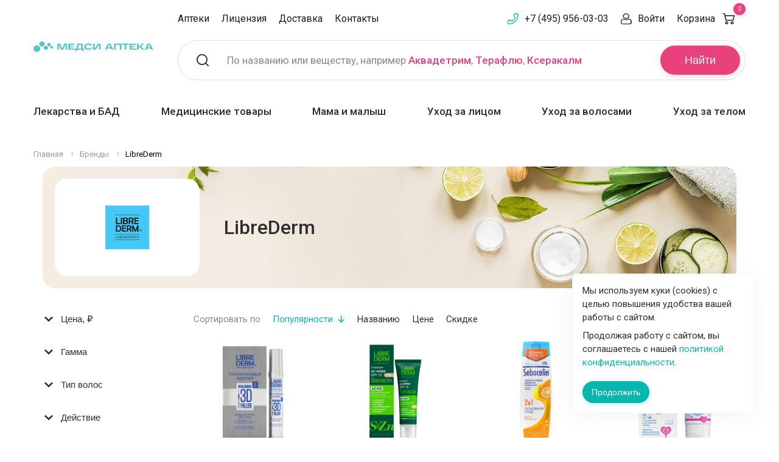

--- FILE ---
content_type: text/html; charset=UTF-8
request_url: https://apteki.medsi.ru/brands/librederm/?set_filter=y&PAGEN_1=3
body_size: 44215
content:
<!doctype html>    <html class="no-js" lang="ru">
    <head>
        <meta name="yandex-verification" content="e224214f0303c9b5"/>
        <script async type="application/javascript" data-skip-moving="true">var $SITE_DIR = '/';</script>
        <meta http-equiv="Content-Type" content="text/html; charset=UTF-8" />
<meta name="description" content="Косметика Librederm - весь каталог продукции в интернет-магазине Лаборатория красоты! Удобный заказ аптечной косметики на сайте и по телефону 8 (800) 775 08 29 с пунктами самовывоза или доставкой по всей России!" />
<meta http-equiv="x-ua-compatible" content="ie=edge">
<meta name="viewport" content="width=device-width, initial-scale=1.0">
<link rel="apple-touch-icon" sizes="180x180" href="/local/templates/lab-krasoty/assets/img/favicons/apple-touch-icon.png">
<link rel="icon" type="image/png" href="/favicon-32x32.png" sizes="32x32">
<link rel="mask-icon" href="/local/templates/lab-krasoty/assets/img/favicons/safari-pinned-tab.svg" color="#92278f">
<link rel="shortcut icon" href="/favicon.ico">
<meta name="apple-mobile-web-app-title" content="Apteka Medsi">
<meta name="application-name" content="Apteka Medsi">
<meta name="msapplication-config" content="/local/templates/lab-krasoty/assets/img/favicons/browserconfig.xml">
<meta name="theme-color" content="#ffffff">
<link display=swap href="https://fonts.googleapis.com/css?family=Roboto:400,400i,500,500i,700,700i" rel="stylesheet" font-display:swap>
<link rel="stylesheet" href="/local/templates/lab-krasoty/assets/css/app.css?1676545815">
<script data-skip-moving="true">(function(w, d, n) {var cl = "bx-core";var ht = d.documentElement;var htc = ht ? ht.className : undefined;if (htc === undefined || htc.indexOf(cl) !== -1){return;}var ua = n.userAgent;if (/(iPad;)|(iPhone;)/i.test(ua)){cl += " bx-ios";}else if (/Windows/i.test(ua)){cl += ' bx-win';}else if (/Macintosh/i.test(ua)){cl += " bx-mac";}else if (/Linux/i.test(ua) && !/Android/i.test(ua)){cl += " bx-linux";}else if (/Android/i.test(ua)){cl += " bx-android";}cl += (/(ipad|iphone|android|mobile|touch)/i.test(ua) ? " bx-touch" : " bx-no-touch");cl += w.devicePixelRatio && w.devicePixelRatio >= 2? " bx-retina": " bx-no-retina";if (/AppleWebKit/.test(ua)){cl += " bx-chrome";}else if (/Opera/.test(ua)){cl += " bx-opera";}else if (/Firefox/.test(ua)){cl += " bx-firefox";}ht.className = htc ? htc + " " + cl : cl;})(window, document, navigator);</script>


<link href="/bitrix/js/ui/design-tokens/dist/ui.design-tokens.min.css?174788778323463" type="text/css"  rel="stylesheet" />
<link href="/bitrix/js/ui/fonts/opensans/ui.font.opensans.min.css?16898453372320" type="text/css"  rel="stylesheet" />
<link href="/bitrix/js/main/popup/dist/main.popup.bundle.min.css?174788808926589" type="text/css"  rel="stylesheet" />
<link href="/bitrix/cache/css/s1/lab-krasoty/page_e90d195619c7cf1b1df70a0063e31c7f/page_e90d195619c7cf1b1df70a0063e31c7f_v1.css?176535989422383" type="text/css"  rel="stylesheet" />
<link href="/bitrix/cache/css/s1/lab-krasoty/template_14e61ef007177ed453c029be87709d30/template_14e61ef007177ed453c029be87709d30_v1.css?176535988933906" type="text/css"  data-template-style="true" rel="stylesheet" />







        <title>Купить LibreDerm - полный каталог по ценам от производителя, интересные обзоры и акции на LibreDerm от Аптеки.Медси</title>
            <link rel="canonical" href="https://apteki.medsi.ru/brands/librederm/"/>
            <link rel="prev" href="https://apteki.medsi.ru/brands/librederm/?PAGEN_1=2"/>
            <link rel="next" href="https://apteki.medsi.ru/brands/librederm/?PAGEN_1=4"/>
                        </head>
<body>

<noscript><div><img src="https://mc.yandex.ru/watch/8059747" style="position:absolute; left:-9999px;" alt="" /></div></noscript>
    <div class="layout-header">
                <div class="header-small">
            <noindex>
                <div class="grid-container">
                    <div class="header-small__grid">
                        <div class="header-small__grid-left">
                            <div class="header-small__list">
                                <a class="header-small__list-item header-small__list-item_menu" title="Меню" data-toggle="header-small-dropdown-menu"></a>
                                <a href="/" class="header-small__list-item header-small__list-item_logo" title="Медси - медицина компетенций">
                                    <img src="/local/templates/lab-krasoty/assets/img/logo-small.svg" width="79" height="48" alt="Медси - медицина компетенций">
                                </a>
                            </div>
                        </div>
                        <div class="header-small__grid-right">
                            <div class="header-small__list">
                                <a href="tel:+74959560303" class="header-small__list-item header-small__list-item_phone"></a>
                                                                    <a class="header-small__list-item header-small__list-item_search" title="Поиск" data-toggle="header-small-dropdown-search"></a>
                                                                <a href="/cart/order/" class="header-small__list-item header-small__list-item_basket" title="Корзина" data-header-basket>
                                    <span class="header-small__list-count">0</span>
                                </a>
                            </div>
                        </div>
                    </div>
                </div>
                                <div class="header-small-dropdown-wrapper">
                                            <div class="header-small-dropdown header-small-dropdown__search" id="header-small-dropdown-search" data-dropdown data-close-on-click="true">
    <form action="/search/">
        <div class="header-small-search" id="header-search-mobile">
            <input type="text" class="header-small-search__input" placeholder="Поиск" name="q" id="header-search-mobile-input" maxlength="50" autocomplete="off">
            <button class="header-small-search__button">Найти</button>
        </div>
    </form>
    <div class="header-small-search-text">
        По названию или веществу, например <a href="/search/?q=%D0%90%D0%BA%D0%B2%D0%B0%D0%B4%D0%B5%D1%82%D1%80%D0%B8%D0%BC" class="header-search__placeholder-link">Аквадетрим</a>,
        <a href="/search/?q=%D0%A2%D0%B5%D1%80%D0%B0%D1%84%D0%BB%D1%8E" class="header-search__placeholder-link">Терафлю</a>,
        <a href="/search/?q=%D0%9A%D1%81%D0%B5%D1%80%D0%B0%D0%BA%D0%B0%D0%BB%D0%BC" class="header-search__placeholder-link">Ксеракалм</a>
    </div>
</div>
                                        <div class="header-small-dropdown header-small-dropdown__menu" id="header-small-dropdown-menu" data-dropdown data-close-on-click="true">
                        <ul class="header-small-drilldown-menu drilldown" data-drilldown data-auto-height="true" data-parent-link="true" data-back-button='<li class="js-drilldown-back"><a tabindex="0">Назад</a></li>'>
                                                            <li class="header-small-drilldown-menu__catalog">
                                    <a href="#">Каталог</a>
                                    <ul class="header-small-drilldown-menu nested">
                                            <li class="header-small-drilldown-menu__catalog-item">
        <a href="/health/">Товары для Здоровья</a>

                    <ul class="header-small-drilldown-menu nested">
                                    <li class="header-small-drilldown-menu__catalog-item">
                        <a href="/health/lekarstva_i_bad/">Лекарства и БАД</a>
                                                    <ul class="header-small-drilldown-menu nested">
                                                                    <li class="header-small-drilldown-menu__catalog-item">
                                        <a href="/health/lekarstva_i_bad/prostuda_gripp/">Простуда, грипп</a>
                                                                            </li>
                                                                    <li class="header-small-drilldown-menu__catalog-item">
                                        <a href="/health/lekarstva_i_bad/uho_gorlo_nos/">Ухо горло нос</a>
                                                                            </li>
                                                                    <li class="header-small-drilldown-menu__catalog-item">
                                        <a href="/health/lekarstva_i_bad/protivovirusnye/">Противовирусные</a>
                                                                            </li>
                                                                    <li class="header-small-drilldown-menu__catalog-item">
                                        <a href="/health/lekarstva_i_bad/immunnaya_sistema/">Иммунная система</a>
                                                                                    <ul class="header-small-drilldown-menu nested">
                                                                                                    <li class="header-small-drilldown-menu__catalog-item">
                                                        <a href="/health/lekarstva_i_bad/immunnaya_sistema/pomoshch-immunitetu/">Помощь иммунитету</a>
                                                    </li>
                                                                                            </ul>
                                                                            </li>
                                                                    <li class="header-small-drilldown-menu__catalog-item">
                                        <a href="/health/lekarstva_i_bad/serdechno-sosudistye/">Сердечно-сосудистые</a>
                                                                            </li>
                                                                    <li class="header-small-drilldown-menu__catalog-item">
                                        <a href="/health/lekarstva_i_bad/oporno-dvigatelnyy_apparat/">Опорно-двигательный аппарат</a>
                                                                                    <ul class="header-small-drilldown-menu nested">
                                                                                                    <li class="header-small-drilldown-menu__catalog-item">
                                                        <a href="/health/lekarstva_i_bad/oporno-dvigatelnyy_apparat/zameshchenie-sinovialnoy-zhidkosti/">Замещение синовиальной жидкости</a>
                                                    </li>
                                                                                            </ul>
                                                                            </li>
                                                                    <li class="header-small-drilldown-menu__catalog-item">
                                        <a href="/health/lekarstva_i_bad/allergiya/">Аллергия</a>
                                                                            </li>
                                                                    <li class="header-small-drilldown-menu__catalog-item">
                                        <a href="/health/lekarstva_i_bad/antibiotiki/">Антибиотики</a>
                                                                            </li>
                                                                    <li class="header-small-drilldown-menu__catalog-item">
                                        <a href="/health/lekarstva_i_bad/obezzarazhivayuschie_sredstva/">Антисептики</a>
                                                                            </li>
                                                                    <li class="header-small-drilldown-menu__catalog-item">
                                        <a href="/health/lekarstva_i_bad/anesteziya_reanimaciya/">Анестезия, реанимация</a>
                                                                            </li>
                                                                    <li class="header-small-drilldown-menu__catalog-item">
                                        <a href="/health/lekarstva_i_bad/bolezni_krovi/">Болезни крови</a>
                                                                                    <ul class="header-small-drilldown-menu nested">
                                                                                                    <li class="header-small-drilldown-menu__catalog-item">
                                                        <a href="/health/lekarstva_i_bad/bolezni_krovi/anemiya-preparaty-s-zhelezom/">Анемия (препараты с железом)</a>
                                                    </li>
                                                                                            </ul>
                                                                            </li>
                                                                    <li class="header-small-drilldown-menu__catalog-item">
                                        <a href="/health/lekarstva_i_bad/vakciny_i_syvorotki/">Вакцины и сыворотки</a>
                                                                            </li>
                                                                    <li class="header-small-drilldown-menu__catalog-item">
                                        <a href="/health/lekarstva_i_bad/gemorroy/">Геморрой</a>
                                                                            </li>
                                                                    <li class="header-small-drilldown-menu__catalog-item">
                                        <a href="/health/lekarstva_i_bad/ginekologiya/">Гинекология</a>
                                                                            </li>
                                                                    <li class="header-small-drilldown-menu__catalog-item">
                                        <a href="/health/lekarstva_i_bad/glaza/">Глаза</a>
                                                                            </li>
                                                                    <li class="header-small-drilldown-menu__catalog-item">
                                        <a href="/health/lekarstva_i_bad/gomeopatiya/">Гомеопатия</a>
                                                                            </li>
                                                                    <li class="header-small-drilldown-menu__catalog-item">
                                        <a href="/health/lekarstva_i_bad/diagnosticheskie_sredstva/">Диагностические средства</a>
                                                                            </li>
                                                                    <li class="header-small-drilldown-menu__catalog-item">
                                        <a href="/health/lekarstva_i_bad/dyhatelnaya_sistema/">Дыхательная система</a>
                                                                            </li>
                                                                    <li class="header-small-drilldown-menu__catalog-item">
                                        <a href="/health/lekarstva_i_bad/zhkt/">ЖКТ</a>
                                                                            </li>
                                                                    <li class="header-small-drilldown-menu__catalog-item">
                                        <a href="/health/lekarstva_i_bad/kozhnye_pokrovy/">Кожные покровы</a>
                                                                            </li>
                                                                    <li class="header-small-drilldown-menu__catalog-item">
                                        <a href="/health/lekarstva_i_bad/laktobakterii-bifidobakterii-i-probiotiki/">Лакто, бифидобактерии и пробиотики</a>
                                                                            </li>
                                                                    <li class="header-small-drilldown-menu__catalog-item">
                                        <a href="/health/lekarstva_i_bad/lekarstvennye_travy/">Лекарственные травы</a>
                                                                            </li>
                                                                    <li class="header-small-drilldown-menu__catalog-item">
                                        <a href="/health/lekarstva_i_bad/mochepolovaya_sistema/">Мочеполовая система</a>
                                                                            </li>
                                                                    <li class="header-small-drilldown-menu__catalog-item">
                                        <a href="/health/lekarstva_i_bad/narkologiya/">Наркология</a>
                                                                                    <ul class="header-small-drilldown-menu nested">
                                                                                                    <li class="header-small-drilldown-menu__catalog-item">
                                                        <a href="/health/lekarstva_i_bad/narkologiya/alkogolnaya-zavisimost/">Алкогольная зависимость</a>
                                                    </li>
                                                                                                    <li class="header-small-drilldown-menu__catalog-item">
                                                        <a href="/health/lekarstva_i_bad/narkologiya/narkozavisimost/">Наркозависимость</a>
                                                    </li>
                                                                                                    <li class="header-small-drilldown-menu__catalog-item">
                                                        <a href="/health/lekarstva_i_bad/narkologiya/nikotinovaya-zavisimost/">Никотиновая зависимость</a>
                                                    </li>
                                                                                            </ul>
                                                                            </li>
                                                                    <li class="header-small-drilldown-menu__catalog-item">
                                        <a href="/health/lekarstva_i_bad/narusheniya_obmena_veschestv/">Нарушения обмена веществ</a>
                                                                            </li>
                                                                    <li class="header-small-drilldown-menu__catalog-item">
                                        <a href="/health/lekarstva_i_bad/nevrologiya_psihiatriya/">Неврология, психиатрия</a>
                                                                            </li>
                                                                    <li class="header-small-drilldown-menu__catalog-item">
                                        <a href="/health/lekarstva_i_bad/obezbolivayuschie/">Обезболивающие</a>
                                                                            </li>
                                                                    <li class="header-small-drilldown-menu__catalog-item">
                                        <a href="/health/lekarstva_i_bad/onkologiya/">Онкология</a>
                                                                            </li>
                                                                    <li class="header-small-drilldown-menu__catalog-item">
                                        <a href="/health/lekarstva_i_bad/parazity/">Средства от паразитов</a>
                                                                            </li>
                                                                    <li class="header-small-drilldown-menu__catalog-item">
                                        <a href="/health/lekarstva_i_bad/pechen/">Печень</a>
                                                                            </li>
                                                                    <li class="header-small-drilldown-menu__catalog-item">
                                        <a href="/health/lekarstva_i_bad/pitatelnye_smesi/">Питательные смеси</a>
                                                                            </li>
                                                                    <li class="header-small-drilldown-menu__catalog-item">
                                        <a href="/health/lekarstva_i_bad/stomatology/">Полость рта</a>
                                                                            </li>
                                                                    <li class="header-small-drilldown-menu__catalog-item">
                                        <a href="/health/lekarstva_i_bad/protivogribkovye/">Противогрибковые</a>
                                                                            </li>
                                                                    <li class="header-small-drilldown-menu__catalog-item">
                                        <a href="/health/lekarstva_i_bad/protivomikrobnye/">Противомикробные</a>
                                                                            </li>
                                                                    <li class="header-small-drilldown-menu__catalog-item">
                                        <a href="/health/lekarstva_i_bad/endokrinologiya/">Эндокринология</a>
                                                                            </li>
                                                                    <li class="header-small-drilldown-menu__catalog-item">
                                        <a href="/health/lekarstva_i_bad/trevoga-i-stress/">Тревога и стресс</a>
                                                                            </li>
                                                                    <li class="header-small-drilldown-menu__catalog-item">
                                        <a href="/health/lekarstva_i_bad/ukoly-krasoty/">Уколы красоты</a>
                                                                            </li>
                                                            </ul>
                                            </li>
                                    <li class="header-small-drilldown-menu__catalog-item">
                        <a href="/health/vitaminy/">Витамины и БАД</a>
                                                    <ul class="header-small-drilldown-menu nested">
                                                                    <li class="header-small-drilldown-menu__catalog-item">
                                        <a href="/health/vitaminy/biologicheski_aktivnye_dobavki/">Биологически активные добавки</a>
                                                                            </li>
                                                                    <li class="header-small-drilldown-menu__catalog-item">
                                        <a href="/health/vitaminy/vitaminy_dlya_detey/">Витамины для детей</a>
                                                                            </li>
                                                                    <li class="header-small-drilldown-menu__catalog-item">
                                        <a href="/health/vitaminy/vitaminy_dlya_glaz/">Витамины для глаз</a>
                                                                            </li>
                                                                    <li class="header-small-drilldown-menu__catalog-item">
                                        <a href="/health/vitaminy/vitaminy_dlya_krasoty/">Витамины для красоты</a>
                                                                            </li>
                                                                    <li class="header-small-drilldown-menu__catalog-item">
                                        <a href="/health/vitaminy/vitaminy-dlya-beremennykh-i-mam/">Витамины для беременных и мам</a>
                                                                            </li>
                                                                    <li class="header-small-drilldown-menu__catalog-item">
                                        <a href="/health/vitaminy/vitaminy_dlya_zhenschin/">Витамины для женщин</a>
                                                                            </li>
                                                                    <li class="header-small-drilldown-menu__catalog-item">
                                        <a href="/health/vitaminy/vitaminy_dlya_muzhchin/">Витамины для мужчин</a>
                                                                            </li>
                                                                    <li class="header-small-drilldown-menu__catalog-item">
                                        <a href="/health/vitaminy/antioksidanty/">Антиоксиданты</a>
                                                                            </li>
                                                                    <li class="header-small-drilldown-menu__catalog-item">
                                        <a href="/health/vitaminy/vitaminno-mineralnye_kompleksy/">Витаминно-минеральные комплексы</a>
                                                                            </li>
                                                                    <li class="header-small-drilldown-menu__catalog-item">
                                        <a href="/health/vitaminy/vitaminy_dlya_kostey_i_sustavov/">Кальций, Д3, рыбий жир</a>
                                                                            </li>
                                                                    <li class="header-small-drilldown-menu__catalog-item">
                                        <a href="/health/vitaminy/mineraly/">Минералы</a>
                                                                            </li>
                                                                    <li class="header-small-drilldown-menu__catalog-item">
                                        <a href="/health/vitaminy/mono-_i_polivitaminy/">Моно- и поливитамины</a>
                                                                            </li>
                                                                    <li class="header-small-drilldown-menu__catalog-item">
                                        <a href="/health/vitaminy/gematogeny/">Гематогены</a>
                                                                            </li>
                                                                    <li class="header-small-drilldown-menu__catalog-item">
                                        <a href="/health/vitaminy/aminokislota-bad/">Аминокислота БАД</a>
                                                                            </li>
                                                                    <li class="header-small-drilldown-menu__catalog-item">
                                        <a href="/health/vitaminy/vitamin-a-retinol/">Витамин А (ретинол)</a>
                                                                            </li>
                                                                    <li class="header-small-drilldown-menu__catalog-item">
                                        <a href="/health/vitaminy/vitamin-d/">Витамин Д</a>
                                                                            </li>
                                                                    <li class="header-small-drilldown-menu__catalog-item">
                                        <a href="/health/vitaminy/vitamin-e/">Витамин Е</a>
                                                                            </li>
                                                                    <li class="header-small-drilldown-menu__catalog-item">
                                        <a href="/health/vitaminy/vitamin-k2/">Витамин К2</a>
                                                                            </li>
                                                                    <li class="header-small-drilldown-menu__catalog-item">
                                        <a href="/health/vitaminy/vitamin-s/">Витамин С</a>
                                                                            </li>
                                                                    <li class="header-small-drilldown-menu__catalog-item">
                                        <a href="/health/vitaminy/vkusnye-vitaminki/">Вкусные витаминки</a>
                                                                            </li>
                                                                    <li class="header-small-drilldown-menu__catalog-item">
                                        <a href="/health/vitaminy/omega-zhirnye-kisloty/">Омега жирные кислоты</a>
                                                                            </li>
                                                                    <li class="header-small-drilldown-menu__catalog-item">
                                        <a href="/health/vitaminy/podderzhka-pecheni/">Поддержка печени</a>
                                                                            </li>
                                                            </ul>
                                            </li>
                                    <li class="header-small-drilldown-menu__catalog-item">
                        <a href="/health/med_tovary/">Медицинские товары</a>
                                                    <ul class="header-small-drilldown-menu nested">
                                                                    <li class="header-small-drilldown-menu__catalog-item">
                                        <a href="/health/med_tovary/tonometry/">Тонометры</a>
                                                                            </li>
                                                                    <li class="header-small-drilldown-menu__catalog-item">
                                        <a href="/health/med_tovary/glyukometry_test-poloski/">Глюкометры, тест-полоски</a>
                                                                            </li>
                                                                    <li class="header-small-drilldown-menu__catalog-item">
                                        <a href="/health/med_tovary/ingalyatory/">Ингаляторы</a>
                                                                            </li>
                                                                    <li class="header-small-drilldown-menu__catalog-item">
                                        <a href="/health/med_tovary/shpricy_perchatki_perevyazka/">Перчатки, шприцы</a>
                                                                            </li>
                                                                    <li class="header-small-drilldown-menu__catalog-item">
                                        <a href="/health/med_tovary/prochie/">Маски и прочие</a>
                                                                            </li>
                                                                    <li class="header-small-drilldown-menu__catalog-item">
                                        <a href="/health/med_tovary/kontraceptivy/">Презервативы</a>
                                                                            </li>
                                                                    <li class="header-small-drilldown-menu__catalog-item">
                                        <a href="/health/med_tovary/intimnye-geli-i-smazki/">Интимные гели и смазки</a>
                                                                            </li>
                                                                    <li class="header-small-drilldown-menu__catalog-item">
                                        <a href="/health/med_tovary/termometry/">Термометры</a>
                                                                            </li>
                                                                    <li class="header-small-drilldown-menu__catalog-item">
                                        <a href="/health/med_tovary/med_tehnika/">Медицинская техника</a>
                                                                            </li>
                                                                    <li class="header-small-drilldown-menu__catalog-item">
                                        <a href="/health/med_tovary/diagnosticheskie_testy/">Диагностические тесты</a>
                                                                            </li>
                                                                    <li class="header-small-drilldown-menu__catalog-item">
                                        <a href="/health/med_tovary/aptechki/">Аптечки</a>
                                                                            </li>
                                                                    <li class="header-small-drilldown-menu__catalog-item">
                                        <a href="/health/med_tovary/reabilitaciya/">Средства для реабилитации</a>
                                                                            </li>
                                                                    <li class="header-small-drilldown-menu__catalog-item">
                                        <a href="/health/med_tovary/perevyazochnye-materialy/">Перевязочные материалы</a>
                                                                            </li>
                                                                    <li class="header-small-drilldown-menu__catalog-item">
                                        <a href="/health/med_tovary/pipetki_klizmy_grelki/">Пипетки, клизмы, грелки</a>
                                                                            </li>
                                                                    <li class="header-small-drilldown-menu__catalog-item">
                                        <a href="/health/med_tovary/ginekologicheskie-i-urologicheskie-izdeliya/">Гинекологические и урологические изделия</a>
                                                                            </li>
                                                                    <li class="header-small-drilldown-menu__catalog-item">
                                        <a href="/health/med_tovary/ortopediya/">Ортопедия</a>
                                                                                    <ul class="header-small-drilldown-menu nested">
                                                                                                    <li class="header-small-drilldown-menu__catalog-item">
                                                        <a href="/health/med_tovary/ortopediya/kolgotki_chulki_golfy/">Колготки, чулки, гольфы</a>
                                                    </li>
                                                                                                    <li class="header-small-drilldown-menu__catalog-item">
                                                        <a href="/health/med_tovary/ortopediya/bandazhi-i-ortezy/">Бандажи и ортезы</a>
                                                    </li>
                                                                                                    <li class="header-small-drilldown-menu__catalog-item">
                                                        <a href="/health/med_tovary/ortopediya/izdeliya-dlya-stopy/">Изделия для стопы</a>
                                                    </li>
                                                                                                    <li class="header-small-drilldown-menu__catalog-item">
                                                        <a href="/health/med_tovary/ortopediya/korrektory-osanki-korsety/">Корректоры осанки, корсеты</a>
                                                    </li>
                                                                                                    <li class="header-small-drilldown-menu__catalog-item">
                                                        <a href="/health/med_tovary/ortopediya/massazhery-applikatory/">Массажеры, аппликаторы</a>
                                                    </li>
                                                                                                    <li class="header-small-drilldown-menu__catalog-item">
                                                        <a href="/health/med_tovary/ortopediya/ortopedichekie-podushki/">Ортопедичекие подушки</a>
                                                    </li>
                                                                                                    <li class="header-small-drilldown-menu__catalog-item">
                                                        <a href="/health/med_tovary/ortopediya/teypy/">Тейпы</a>
                                                    </li>
                                                                                            </ul>
                                                                            </li>
                                                            </ul>
                                            </li>
                                    <li class="header-small-drilldown-menu__catalog-item">
                        <a href="/health/nutrikosmetika/">Нутрикосметика</a>
                                            </li>
                                    <li class="header-small-drilldown-menu__catalog-item">
                        <a href="/health/mama_i_malysh/">Мама и малыш</a>
                                                    <ul class="header-small-drilldown-menu nested">
                                                                    <li class="header-small-drilldown-menu__catalog-item">
                                        <a href="/health/mama_i_malysh/dlya_beremennyh/">Для беременных и кормящих</a>
                                                                            </li>
                                                                    <li class="header-small-drilldown-menu__catalog-item">
                                        <a href="/health/mama_i_malysh/bezopasnost/">Безопасность</a>
                                                                            </li>
                                                                    <li class="header-small-drilldown-menu__catalog-item">
                                        <a href="/health/mama_i_malysh/podguzniki_salfetki_pelenki/">Подгузники, салфетки, пеленки</a>
                                                                                    <ul class="header-small-drilldown-menu nested">
                                                                                                    <li class="header-small-drilldown-menu__catalog-item">
                                                        <a href="/health/mama_i_malysh/podguzniki_salfetki_pelenki/detskie-salfetki/">Детские салфетки</a>
                                                    </li>
                                                                                                    <li class="header-small-drilldown-menu__catalog-item">
                                                        <a href="/health/mama_i_malysh/podguzniki_salfetki_pelenki/pelenki/">Пеленки</a>
                                                    </li>
                                                                                                    <li class="header-small-drilldown-menu__catalog-item">
                                                        <a href="/health/mama_i_malysh/podguzniki_salfetki_pelenki/detskie_podguzniki/">Подгузники</a>
                                                    </li>
                                                                                                    <li class="header-small-drilldown-menu__catalog-item">
                                                        <a href="/health/mama_i_malysh/podguzniki_salfetki_pelenki/detskie_trusiki/">Трусики</a>
                                                    </li>
                                                                                            </ul>
                                                                            </li>
                                                                    <li class="header-small-drilldown-menu__catalog-item">
                                        <a href="/health/mama_i_malysh/detskoe_pitanie/">Детское питание</a>
                                                                            </li>
                                                                    <li class="header-small-drilldown-menu__catalog-item">
                                        <a href="/health/mama_i_malysh/vse_dlya_kupaniya/">Все для купания</a>
                                                                            </li>
                                                                    <li class="header-small-drilldown-menu__catalog-item">
                                        <a href="/health/mama_i_malysh/soski_i_pustyshki/">Соски и пустышки</a>
                                                                            </li>
                                                                    <li class="header-small-drilldown-menu__catalog-item">
                                        <a href="/health/mama_i_malysh/gigiena_malysha/">Гигиена малыша</a>
                                                                            </li>
                                                                    <li class="header-small-drilldown-menu__catalog-item">
                                        <a href="/health/mama_i_malysh/dlya_kormleniya/">Для кормления</a>
                                                                            </li>
                                                                    <li class="header-small-drilldown-menu__catalog-item">
                                        <a href="/health/mama_i_malysh/dlya_detey_i_novorozhdennyh/">Для детей и новорожденных</a>
                                                                            </li>
                                                                    <li class="header-small-drilldown-menu__catalog-item">
                                        <a href="/health/mama_i_malysh/video_radionyani/">Видео, радионяни</a>
                                                                            </li>
                                                            </ul>
                                            </li>
                                    <li class="header-small-drilldown-menu__catalog-item">
                        <a href="/health/sport_i_fitnes/">Спорт и Фитнес</a>
                                                    <ul class="header-small-drilldown-menu nested">
                                                                    <li class="header-small-drilldown-menu__catalog-item">
                                        <a href="/health/sport_i_fitnes/korrektiruyuschee_bele/">Корректирующее белье</a>
                                                                            </li>
                                                                    <li class="header-small-drilldown-menu__catalog-item">
                                        <a href="/health/sport_i_fitnes/opredeliteli_massy_tela/">Напольные электронные весы</a>
                                                                            </li>
                                                                    <li class="header-small-drilldown-menu__catalog-item">
                                        <a href="/health/sport_i_fitnes/sportivnaya_ortopediya/">Спортивная ортопедия</a>
                                                                            </li>
                                                                    <li class="header-small-drilldown-menu__catalog-item">
                                        <a href="/health/sport_i_fitnes/sportivnoe_pitanie/">Спортивное питание</a>
                                                                                    <ul class="header-small-drilldown-menu nested">
                                                                                                    <li class="header-small-drilldown-menu__catalog-item">
                                                        <a href="/health/sport_i_fitnes/sportivnoe_pitanie/bcaa/">BCAA</a>
                                                    </li>
                                                                                                    <li class="header-small-drilldown-menu__catalog-item">
                                                        <a href="/health/sport_i_fitnes/sportivnoe_pitanie/l-karnitin/">L-Карнитин</a>
                                                    </li>
                                                                                                    <li class="header-small-drilldown-menu__catalog-item">
                                                        <a href="/health/sport_i_fitnes/sportivnoe_pitanie/aminokisloty/">Аминокислоты</a>
                                                    </li>
                                                                                                    <li class="header-small-drilldown-menu__catalog-item">
                                                        <a href="/health/sport_i_fitnes/sportivnoe_pitanie/bustery-testosterona/">Бустеры тестостерона</a>
                                                    </li>
                                                                                                    <li class="header-small-drilldown-menu__catalog-item">
                                                        <a href="/health/sport_i_fitnes/sportivnoe_pitanie/vitaminy-dlya-sportsmenov/">Витамины для спортсменов</a>
                                                    </li>
                                                                                                    <li class="header-small-drilldown-menu__catalog-item">
                                                        <a href="/health/sport_i_fitnes/sportivnoe_pitanie/geynery/">Гейнеры</a>
                                                    </li>
                                                                                                    <li class="header-small-drilldown-menu__catalog-item">
                                                        <a href="/health/sport_i_fitnes/sportivnoe_pitanie/gotovye-napitki/">Готовые напитки</a>
                                                    </li>
                                                                                                    <li class="header-small-drilldown-menu__catalog-item">
                                                        <a href="/health/sport_i_fitnes/sportivnoe_pitanie/zhiroszhigateli/">Жиросжигатели</a>
                                                    </li>
                                                                                                    <li class="header-small-drilldown-menu__catalog-item">
                                                        <a href="/health/sport_i_fitnes/sportivnoe_pitanie/izotoniki/">Изотоники</a>
                                                    </li>
                                                                                                    <li class="header-small-drilldown-menu__catalog-item">
                                                        <a href="/health/sport_i_fitnes/sportivnoe_pitanie/kreatin/">Креатин</a>
                                                    </li>
                                                                                                    <li class="header-small-drilldown-menu__catalog-item">
                                                        <a href="/health/sport_i_fitnes/sportivnoe_pitanie/proteiny/">Протеины</a>
                                                    </li>
                                                                                                    <li class="header-small-drilldown-menu__catalog-item">
                                                        <a href="/health/sport_i_fitnes/sportivnoe_pitanie/energetiki/">Спортивные энергетики</a>
                                                    </li>
                                                                                            </ul>
                                                                            </li>
                                                                    <li class="header-small-drilldown-menu__catalog-item">
                                        <a href="/health/sport_i_fitnes/korrekciya_vesa/">Средства коррекции веса</a>
                                                                                    <ul class="header-small-drilldown-menu nested">
                                                                                                    <li class="header-small-drilldown-menu__catalog-item">
                                                        <a href="/health/sport_i_fitnes/korrekciya_vesa/kontrol_massy_tela/">Контроль массы тела</a>
                                                    </li>
                                                                                                    <li class="header-small-drilldown-menu__catalog-item">
                                                        <a href="/health/sport_i_fitnes/korrekciya_vesa/sbalansirovannoe_pitanie/">Сбалансированное питание</a>
                                                    </li>
                                                                                                    <li class="header-small-drilldown-menu__catalog-item">
                                                        <a href="/health/sport_i_fitnes/korrekciya_vesa/napitki_dlya_pohudeniya/">Напитки для похудения</a>
                                                    </li>
                                                                                            </ul>
                                                                            </li>
                                                                    <li class="header-small-drilldown-menu__catalog-item">
                                        <a href="/health/sport_i_fitnes/zameniteli_sahara/">Заменители сахара</a>
                                                                            </li>
                                                                    <li class="header-small-drilldown-menu__catalog-item">
                                        <a href="/health/sport_i_fitnes/aptechnaya-ortopediya/">Аптечная ортопедия</a>
                                                                            </li>
                                                                    <li class="header-small-drilldown-menu__catalog-item">
                                        <a href="/health/sport_i_fitnes/napitki-chay/">Напитки, чай</a>
                                                                            </li>
                                                                    <li class="header-small-drilldown-menu__catalog-item">
                                        <a href="/health/sport_i_fitnes/sport-inventar/">Спорт инвентарь</a>
                                                                            </li>
                                                            </ul>
                                            </li>
                                    <li class="header-small-drilldown-menu__catalog-item">
                        <a href="/health/zhenskaya_gigiena/">Женская гигиена</a>
                                                    <ul class="header-small-drilldown-menu nested">
                                                                    <li class="header-small-drilldown-menu__catalog-item">
                                        <a href="/health/zhenskaya_gigiena/gigienicheskie_prokladki/">Прокладки</a>
                                                                            </li>
                                                                    <li class="header-small-drilldown-menu__catalog-item">
                                        <a href="/health/zhenskaya_gigiena/tampony/">Тампоны</a>
                                                                            </li>
                                                                    <li class="header-small-drilldown-menu__catalog-item">
                                        <a href="/health/zhenskaya_gigiena/sredstva-dlya-intimnoy-gigieny/">Средства для интимной гигиены</a>
                                                                            </li>
                                                                    <li class="header-small-drilldown-menu__catalog-item">
                                        <a href="/health/zhenskaya_gigiena/salfetki-dlya-intimnoy-gigieny/">Салфетки для интимной гигиены</a>
                                                                            </li>
                                                            </ul>
                                            </li>
                                    <li class="header-small-drilldown-menu__catalog-item">
                        <a href="/health/zdorovoe-pitanie/">Здоровое питание</a>
                                                    <ul class="header-small-drilldown-menu nested">
                                                                    <li class="header-small-drilldown-menu__catalog-item">
                                        <a href="/health/zdorovoe-pitanie/bakaleya/">Бакалея</a>
                                                                            </li>
                                                                    <li class="header-small-drilldown-menu__catalog-item">
                                        <a href="/health/zdorovoe-pitanie/batonchiki-i-sneki/">Батончики и снеки</a>
                                                                            </li>
                                                                    <li class="header-small-drilldown-menu__catalog-item">
                                        <a href="/health/zdorovoe-pitanie/zakvaska/">Закваска</a>
                                                                            </li>
                                                                    <li class="header-small-drilldown-menu__catalog-item">
                                        <a href="/health/zdorovoe-pitanie/kletchatka/">Клетчатка</a>
                                                                            </li>
                                                                    <li class="header-small-drilldown-menu__catalog-item">
                                        <a href="/health/zdorovoe-pitanie/maslo-pishchevoe/">Масло пищевое</a>
                                                                            </li>
                                                                    <li class="header-small-drilldown-menu__catalog-item">
                                        <a href="/health/zdorovoe-pitanie/napitki/">Напитки</a>
                                                                            </li>
                                                                    <li class="header-small-drilldown-menu__catalog-item">
                                        <a href="/health/zdorovoe-pitanie/otrubi/">Отруби</a>
                                                                            </li>
                                                                    <li class="header-small-drilldown-menu__catalog-item">
                                        <a href="/health/zdorovoe-pitanie/superfudy/">Суперфуды</a>
                                                                            </li>
                                                                    <li class="header-small-drilldown-menu__catalog-item">
                                        <a href="/health/zdorovoe-pitanie/ekzotika/">Экзотика</a>
                                                                            </li>
                                                            </ul>
                                            </li>
                                    <li class="header-small-drilldown-menu__catalog-item">
                        <a href="/health/zaschita_ot_nasekomyh/">Средства от насекомых</a>
                                            </li>
                                    <li class="header-small-drilldown-menu__catalog-item">
                        <a href="/health/aptechka-puteshestvennika/">Аптечка путешественника</a>
                                            </li>
                                    <li class="header-small-drilldown-menu__catalog-item">
                        <a href="/health/kontaktnye_linzy/">Контактные линзы</a>
                                                    <ul class="header-small-drilldown-menu nested">
                                                                    <li class="header-small-drilldown-menu__catalog-item">
                                        <a href="/health/kontaktnye_linzy/rastvory-dlya-linz/">Растворы для линз</a>
                                                                            </li>
                                                            </ul>
                                            </li>
                                    <li class="header-small-drilldown-menu__catalog-item">
                        <a href="/health/somnologiya/">Здоровый сон</a>
                                            </li>
                            </ul>
        
    </li>
    <li class="header-small-drilldown-menu__catalog-item">
        <a href="/beauty/">Товары для Красоты</a>

                    <ul class="header-small-drilldown-menu nested">
                                    <li class="header-small-drilldown-menu__catalog-item">
                        <a href="/beauty/reshenie_problem_kozhi/">Уход за лицом</a>
                                                    <ul class="header-small-drilldown-menu nested">
                                                                    <li class="header-small-drilldown-menu__catalog-item">
                                        <a href="/beauty/reshenie_problem_kozhi/tonalnye_sredstva/">Декоративная косметика</a>
                                                                                    <ul class="header-small-drilldown-menu nested">
                                                                                                    <li class="header-small-drilldown-menu__catalog-item">
                                                        <a href="/beauty/reshenie_problem_kozhi/tonalnye_sredstva/dlya_lica/">Для лица</a>
                                                    </li>
                                                                                                    <li class="header-small-drilldown-menu__catalog-item">
                                                        <a href="/beauty/reshenie_problem_kozhi/tonalnye_sredstva/dlya_glaz/">Для глаз</a>
                                                    </li>
                                                                                                    <li class="header-small-drilldown-menu__catalog-item">
                                                        <a href="/beauty/reshenie_problem_kozhi/tonalnye_sredstva/dlya_gub/">Для губ</a>
                                                    </li>
                                                                                                    <li class="header-small-drilldown-menu__catalog-item">
                                                        <a href="/beauty/reshenie_problem_kozhi/tonalnye_sredstva/aksessuary-dlya-makiyazha/">Аксессуары для макияжа</a>
                                                    </li>
                                                                                            </ul>
                                                                            </li>
                                                                    <li class="header-small-drilldown-menu__catalog-item">
                                        <a href="/beauty/reshenie_problem_kozhi/uvlazhnenie_i_pitanie/">Увлажнение и питание</a>
                                                                            </li>
                                                                    <li class="header-small-drilldown-menu__catalog-item">
                                        <a href="/beauty/reshenie_problem_kozhi/protiv_stareniya_kozhi/">Против старения кожи</a>
                                                                            </li>
                                                                    <li class="header-small-drilldown-menu__catalog-item">
                                        <a href="/beauty/reshenie_problem_kozhi/ochischenie/">Очищающие средства</a>
                                                                            </li>
                                                                    <li class="header-small-drilldown-menu__catalog-item">
                                        <a href="/beauty/reshenie_problem_kozhi/uhod_vokrug_glaz/">Средства для кожи вокруг глаз</a>
                                                                            </li>
                                                                    <li class="header-small-drilldown-menu__catalog-item">
                                        <a href="/beauty/reshenie_problem_kozhi/guby/">Косметика для губ</a>
                                                                            </li>
                                                                    <li class="header-small-drilldown-menu__catalog-item">
                                        <a href="/beauty/reshenie_problem_kozhi/pigmentaciya_kozhi/">Против пигментных пятен</a>
                                                                            </li>
                                                                    <li class="header-small-drilldown-menu__catalog-item">
                                        <a href="/beauty/reshenie_problem_kozhi/syvorotki/">Сыворотки</a>
                                                                            </li>
                                                                    <li class="header-small-drilldown-menu__catalog-item">
                                        <a href="/beauty/reshenie_problem_kozhi/pilingy/">Пилинги для лица</a>
                                                                            </li>
                                                                    <li class="header-small-drilldown-menu__catalog-item">
                                        <a href="/beauty/reshenie_problem_kozhi/krema-dlya-litsa/">Кремы для лица</a>
                                                                            </li>
                                                                    <li class="header-small-drilldown-menu__catalog-item">
                                        <a href="/beauty/reshenie_problem_kozhi/bb-cream/">BB и СС Кремы</a>
                                                                            </li>
                                                                    <li class="header-small-drilldown-menu__catalog-item">
                                        <a href="/beauty/reshenie_problem_kozhi/loson-dlya-litsa/">Лосьоны для лица</a>
                                                                            </li>
                                                                    <li class="header-small-drilldown-menu__catalog-item">
                                        <a href="/beauty/reshenie_problem_kozhi/maski-dlya-litsa/">Маски для лица</a>
                                                                                    <ul class="header-small-drilldown-menu nested">
                                                                                                    <li class="header-small-drilldown-menu__catalog-item">
                                                        <a href="/beauty/reshenie_problem_kozhi/maski-dlya-litsa/alginatnye-maski/">Альгинатные маски</a>
                                                    </li>
                                                                                                    <li class="header-small-drilldown-menu__catalog-item">
                                                        <a href="/beauty/reshenie_problem_kozhi/maski-dlya-litsa/gelevye/">Гелевые</a>
                                                    </li>
                                                                                                    <li class="header-small-drilldown-menu__catalog-item">
                                                        <a href="/beauty/reshenie_problem_kozhi/maski-dlya-litsa/tkanevye/">Тканевые</a>
                                                    </li>
                                                                                            </ul>
                                                                            </li>
                                                                    <li class="header-small-drilldown-menu__catalog-item">
                                        <a href="/beauty/reshenie_problem_kozhi/mitselyarnaya-voda/">Мицеллярная вода</a>
                                                                            </li>
                                                                    <li class="header-small-drilldown-menu__catalog-item">
                                        <a href="/beauty/reshenie_problem_kozhi/termalnaya_spa_voda/">Термальная SPA вода</a>
                                                                            </li>
                                                                    <li class="header-small-drilldown-menu__catalog-item">
                                        <a href="/beauty/reshenie_problem_kozhi/penka-dlya-litsa/">Пенки для лица</a>
                                                                            </li>
                                                                    <li class="header-small-drilldown-menu__catalog-item">
                                        <a href="/beauty/reshenie_problem_kozhi/flyuidy-dlya-litsa/">Флюиды для лица</a>
                                                                            </li>
                                                                    <li class="header-small-drilldown-menu__catalog-item">
                                        <a href="/beauty/reshenie_problem_kozhi/emulsiya-dlya-litsa/">Эмульсии для лица</a>
                                                                            </li>
                                                                    <li class="header-small-drilldown-menu__catalog-item">
                                        <a href="/beauty/reshenie_problem_kozhi/kosmetika_na_mucine_ulitki/">Косметика на муцине улитки</a>
                                                                            </li>
                                                                    <li class="header-small-drilldown-menu__catalog-item">
                                        <a href="/beauty/reshenie_problem_kozhi/zhirnaya_problemnaya_kozha/">Жирная и проблемная кожа</a>
                                                                            </li>
                                                                    <li class="header-small-drilldown-menu__catalog-item">
                                        <a href="/beauty/reshenie_problem_kozhi/chuvstvitelnaya_kozha/">Чувствительная кожа</a>
                                                                            </li>
                                                                    <li class="header-small-drilldown-menu__catalog-item">
                                        <a href="/beauty/reshenie_problem_kozhi/suhaya_atopichnaya_kozha/">Сухая и атопичная кожа</a>
                                                                            </li>
                                                                    <li class="header-small-drilldown-menu__catalog-item">
                                        <a href="/beauty/reshenie_problem_kozhi/povrezhdennaya_kozha/">Поврежденная кожа</a>
                                                                            </li>
                                                            </ul>
                                            </li>
                                    <li class="header-small-drilldown-menu__catalog-item">
                        <a href="/beauty/volosy/">Уход за волосами</a>
                                                    <ul class="header-small-drilldown-menu nested">
                                                                    <li class="header-small-drilldown-menu__catalog-item">
                                        <a href="/beauty/volosy/vosstanovlenie_volos/">Восстановление волос</a>
                                                                            </li>
                                                                    <li class="header-small-drilldown-menu__catalog-item">
                                        <a href="/beauty/volosy/sredstva_protiv_vypadeniya_volos/">Против выпадения волос</a>
                                                                            </li>
                                                                    <li class="header-small-drilldown-menu__catalog-item">
                                        <a href="/beauty/volosy/shampuni_i_balzamy_dlya_ezhednevnogo_uhoda/">Шампуни</a>
                                                                            </li>
                                                                    <li class="header-small-drilldown-menu__catalog-item">
                                        <a href="/beauty/volosy/lechenie_perhoti/">Против перхоти</a>
                                                                            </li>
                                                                    <li class="header-small-drilldown-menu__catalog-item">
                                        <a href="/beauty/volosy/stayling/">Стайлинг</a>
                                                                            </li>
                                                                    <li class="header-small-drilldown-menu__catalog-item">
                                        <a href="/beauty/volosy/uv_zaschita_dlya_volos/">Защита волос от солнца</a>
                                                                            </li>
                                                                    <li class="header-small-drilldown-menu__catalog-item">
                                        <a href="/beauty/volosy/kraski/">Краска для волос</a>
                                                                            </li>
                                                                    <li class="header-small-drilldown-menu__catalog-item">
                                        <a href="/beauty/volosy/suhie_shampuni/">Сухие шампуни</a>
                                                                            </li>
                                                                    <li class="header-small-drilldown-menu__catalog-item">
                                        <a href="/beauty/volosy/balzamy-dlya-volos/">Бальзамы для волос</a>
                                                                            </li>
                                                                    <li class="header-small-drilldown-menu__catalog-item">
                                        <a href="/beauty/volosy/maski-dlya-volos/">Маски для волос</a>
                                                                            </li>
                                                                    <li class="header-small-drilldown-menu__catalog-item">
                                        <a href="/beauty/volosy/maslo-dlya-volos/">Масло для волос</a>
                                                                            </li>
                                                                    <li class="header-small-drilldown-menu__catalog-item">
                                        <a href="/beauty/volosy/syvorotki-dlya-volos/">Сыворотки для волос</a>
                                                                            </li>
                                                                    <li class="header-small-drilldown-menu__catalog-item">
                                        <a href="/beauty/volosy/sprei-dlya-volos/">Спреи для волос</a>
                                                                            </li>
                                                                    <li class="header-small-drilldown-menu__catalog-item">
                                        <a href="/beauty/volosy/nesmyvaemyy-ukhod-dlya-volos/">Несмываемый уход для волос</a>
                                                                            </li>
                                                                    <li class="header-small-drilldown-menu__catalog-item">
                                        <a href="/beauty/volosy/aksessuary-dlya-volos/">Аксессуары для волос</a>
                                                                            </li>
                                                                    <li class="header-small-drilldown-menu__catalog-item">
                                        <a href="/beauty/volosy/dlya_okrashennyh_i_tonirovannyh_volos/">Окрашенные волосы</a>
                                                                            </li>
                                                                    <li class="header-small-drilldown-menu__catalog-item">
                                        <a href="/beauty/volosy/dlya_suhih_volos/">Сухие волосы</a>
                                                                            </li>
                                                                    <li class="header-small-drilldown-menu__catalog-item">
                                        <a href="/beauty/volosy/dlya_sklonnyh_k_zhirnosti_volos/">Жирные волосы</a>
                                                                            </li>
                                                                    <li class="header-small-drilldown-menu__catalog-item">
                                        <a href="/beauty/volosy/vyuschiesya_i_kudryavye_volosy/">Вьющиеся волосы</a>
                                                                            </li>
                                                                    <li class="header-small-drilldown-menu__catalog-item">
                                        <a href="/beauty/volosy/tonkie_volosy/">Тонкие волосы</a>
                                                                            </li>
                                                                    <li class="header-small-drilldown-menu__catalog-item">
                                        <a href="/beauty/volosy/dlya_obema/">Для объема</a>
                                                                            </li>
                                                                    <li class="header-small-drilldown-menu__catalog-item">
                                        <a href="/beauty/volosy/antivozrastnye_sredstva/">Против старения волос</a>
                                                                            </li>
                                                                    <li class="header-small-drilldown-menu__catalog-item">
                                        <a href="/beauty/volosy/uhod_za_volosamy_dlya_muzhchin/">Для мужчин</a>
                                                                            </li>
                                                            </ul>
                                            </li>
                                    <li class="header-small-drilldown-menu__catalog-item">
                        <a href="/beauty/uhod_za_telom/">Уход за телом</a>
                                                    <ul class="header-small-drilldown-menu nested">
                                                                    <li class="header-small-drilldown-menu__catalog-item">
                                        <a href="/beauty/uhod_za_telom/anticellyulitnye_sredstva/">Антицеллюлитные средства</a>
                                                                            </li>
                                                                    <li class="header-small-drilldown-menu__catalog-item">
                                        <a href="/beauty/uhod_za_telom/sredstva_ot_rastyazhek/">Средства от растяжек</a>
                                                                            </li>
                                                                    <li class="header-small-drilldown-menu__catalog-item">
                                        <a href="/beauty/uhod_za_telom/uhod_za_kozhey_grudi_i_dekolte/">Косметика для ухода за бюстом и декольте</a>
                                                                            </li>
                                                                    <li class="header-small-drilldown-menu__catalog-item">
                                        <a href="/beauty/uhod_za_telom/dezodoranty/">Дезодоранты</a>
                                                                            </li>
                                                                    <li class="header-small-drilldown-menu__catalog-item">
                                        <a href="/beauty/uhod_za_telom/depilyaciya/">Средства для депиляции</a>
                                                                            </li>
                                                                    <li class="header-small-drilldown-menu__catalog-item">
                                        <a href="/beauty/uhod_za_telom/uhod_za_suhoy_kozhey_tela/">Увлажнение и питание для тела</a>
                                                                            </li>
                                                                    <li class="header-small-drilldown-menu__catalog-item">
                                        <a href="/beauty/uhod_za_telom/ochischayuschie_sredstva_dlya_tela/">Очищающие средства для тела</a>
                                                                            </li>
                                                                    <li class="header-small-drilldown-menu__catalog-item">
                                        <a href="/beauty/uhod_za_telom/pilingi/">Скраб для тела</a>
                                                                            </li>
                                                                    <li class="header-small-drilldown-menu__catalog-item">
                                        <a href="/beauty/uhod_za_telom/intimnaya_gigiena/">Средства для интимной гигиены</a>
                                                                            </li>
                                                                    <li class="header-small-drilldown-menu__catalog-item">
                                        <a href="/beauty/uhod_za_telom/uhod_za_rukami/">Уход за руками</a>
                                                                            </li>
                                                                    <li class="header-small-drilldown-menu__catalog-item">
                                        <a href="/beauty/uhod_za_telom/uhod_za_nogami/">Уход за ногами</a>
                                                                            </li>
                                                                    <li class="header-small-drilldown-menu__catalog-item">
                                        <a href="/beauty/uhod_za_telom/sredstva-dlya-zdorovya-sustavov/">Средства для здоровья суставов</a>
                                                                            </li>
                                                                    <li class="header-small-drilldown-menu__catalog-item">
                                        <a href="/beauty/uhod_za_telom/sredstva-protiv-myshechnoy-boli/">Средства против мышечной боли</a>
                                                                            </li>
                                                            </ul>
                                            </li>
                                    <li class="header-small-drilldown-menu__catalog-item">
                        <a href="/beauty/gigienicheskie_rashodnye_izdeliya/">Средства гигиены</a>
                                            </li>
                                    <li class="header-small-drilldown-menu__catalog-item">
                        <a href="/beauty/dlya_muzhchin/">Косметика для мужчин</a>
                                                    <ul class="header-small-drilldown-menu nested">
                                                                    <li class="header-small-drilldown-menu__catalog-item">
                                        <a href="/beauty/dlya_muzhchin/dlya_britya/">Для бритья</a>
                                                                            </li>
                                                                    <li class="header-small-drilldown-menu__catalog-item">
                                        <a href="/beauty/dlya_muzhchin/posle-britya/">После бритья</a>
                                                                            </li>
                                                                    <li class="header-small-drilldown-menu__catalog-item">
                                        <a href="/beauty/dlya_muzhchin/uhod_za_volosami_i_telom_dlya_muzhchin/">Для волос и тела</a>
                                                                            </li>
                                                                    <li class="header-small-drilldown-menu__catalog-item">
                                        <a href="/beauty/dlya_muzhchin/muzhskie-dezodoranty/">Мужские дезодоранты</a>
                                                                            </li>
                                                                    <li class="header-small-drilldown-menu__catalog-item">
                                        <a href="/beauty/dlya_muzhchin/uhod_za_licom_dlya_muzhchin/">Для лица</a>
                                                                            </li>
                                                                    <li class="header-small-drilldown-menu__catalog-item">
                                        <a href="/beauty/dlya_muzhchin/ukhod-za-borodoy-i-usami/">Уход за бородой и усами</a>
                                                                            </li>
                                                            </ul>
                                            </li>
                                    <li class="header-small-drilldown-menu__catalog-item">
                        <a href="/beauty/gigiena_polosti_rta/">Средства для гигиены полости рта</a>
                                                    <ul class="header-small-drilldown-menu nested">
                                                                    <li class="header-small-drilldown-menu__catalog-item">
                                        <a href="/beauty/gigiena_polosti_rta/zubnaya-pasta/">Зубная паста</a>
                                                                            </li>
                                                                    <li class="header-small-drilldown-menu__catalog-item">
                                        <a href="/beauty/gigiena_polosti_rta/zubnye-shchetki/">Зубные щетки</a>
                                                                            </li>
                                                                    <li class="header-small-drilldown-menu__catalog-item">
                                        <a href="/beauty/gigiena_polosti_rta/irrigatory/">Ирригаторы</a>
                                                                            </li>
                                                                    <li class="header-small-drilldown-menu__catalog-item">
                                        <a href="/beauty/gigiena_polosti_rta/opolaskivateli/">Ополаскиватели для полости рта</a>
                                                                            </li>
                                                                    <li class="header-small-drilldown-menu__catalog-item">
                                        <a href="/beauty/gigiena_polosti_rta/zubnaya-nit/">Зубная нить</a>
                                                                            </li>
                                                                    <li class="header-small-drilldown-menu__catalog-item">
                                        <a href="/beauty/gigiena_polosti_rta/otbelivanie_zubov/">Отбеливание зубов</a>
                                                                            </li>
                                                                    <li class="header-small-drilldown-menu__catalog-item">
                                        <a href="/beauty/gigiena_polosti_rta/ukhod_za_protezami/">Уход за протезами</a>
                                                                            </li>
                                                                    <li class="header-small-drilldown-menu__catalog-item">
                                        <a href="/beauty/gigiena_polosti_rta/gel-dlya-desen/">Гель для десен</a>
                                                                            </li>
                                                                    <li class="header-small-drilldown-menu__catalog-item">
                                        <a href="/beauty/gigiena_polosti_rta/salfetki-dlya-chistki-zubov/">Салфетки для чистки зубов</a>
                                                                            </li>
                                                                    <li class="header-small-drilldown-menu__catalog-item">
                                        <a href="/beauty/gigiena_polosti_rta/balzam-dlya-polosti-rta/">Бальзам для полости рта</a>
                                                                            </li>
                                                                    <li class="header-small-drilldown-menu__catalog-item">
                                        <a href="/beauty/gigiena_polosti_rta/zubnoy-poroshok/">Зубной порошок</a>
                                                                            </li>
                                                                    <li class="header-small-drilldown-menu__catalog-item">
                                        <a href="/beauty/gigiena_polosti_rta/osvezhitel-dykhaniya/">Освежитель дыхания</a>
                                                                            </li>
                                                                    <li class="header-small-drilldown-menu__catalog-item">
                                        <a href="/beauty/gigiena_polosti_rta/otbelivayushchie-poloski-dlya-zubov/">Отбеливающие полоски для зубов</a>
                                                                            </li>
                                                                    <li class="header-small-drilldown-menu__catalog-item">
                                        <a href="/beauty/gigiena_polosti_rta/otbelivayushchiy-karandash-dlya-zubov/">Отбеливающий карандаш для зубов</a>
                                                                            </li>
                                                                    <li class="header-small-drilldown-menu__catalog-item">
                                        <a href="/beauty/gigiena_polosti_rta/rastvory-dlya-irrigatorov/">Растворы для ирригаторов</a>
                                                                            </li>
                                                                    <li class="header-small-drilldown-menu__catalog-item">
                                        <a href="/beauty/gigiena_polosti_rta/stomatologicheskie_sredstva/">Стоматологические средства</a>
                                                                            </li>
                                                                    <li class="header-small-drilldown-menu__catalog-item">
                                        <a href="/beauty/gigiena_polosti_rta/elektricheskie-zubnye-shchetki/">Электрические зубные щетки</a>
                                                                            </li>
                                                            </ul>
                                            </li>
                                    <li class="header-small-drilldown-menu__catalog-item">
                        <a href="/beauty/zaschita_ot_solnca/">Защита от солнца</a>
                                                    <ul class="header-small-drilldown-menu nested">
                                                                    <li class="header-small-drilldown-menu__catalog-item">
                                        <a href="/beauty/zaschita_ot_solnca/aktivator-zagara/">Активатор загара</a>
                                                                            </li>
                                                                    <li class="header-small-drilldown-menu__catalog-item">
                                        <a href="/beauty/zaschita_ot_solnca/dlya_lica_i_tela/">Для лица и тела</a>
                                                                            </li>
                                                                    <li class="header-small-drilldown-menu__catalog-item">
                                        <a href="/beauty/zaschita_ot_solnca/dlya_detey/">Для детей</a>
                                                                            </li>
                                                                    <li class="header-small-drilldown-menu__catalog-item">
                                        <a href="/beauty/zaschita_ot_solnca/uhod_posle_solnca/">Средства после загара</a>
                                                                            </li>
                                                                    <li class="header-small-drilldown-menu__catalog-item">
                                        <a href="/beauty/zaschita_ot_solnca/avtozagar/">Автозагар</a>
                                                                            </li>
                                                                    <li class="header-small-drilldown-menu__catalog-item">
                                        <a href="/beauty/zaschita_ot_solnca/sredstva-dlya-solyariya/">Средства для солярия</a>
                                                                            </li>
                                                            </ul>
                                            </li>
                                    <li class="header-small-drilldown-menu__catalog-item">
                        <a href="/beauty/dlya_dusha_i_dushi/">Для ванны и душа</a>
                                                    <ul class="header-small-drilldown-menu nested">
                                                                    <li class="header-small-drilldown-menu__catalog-item">
                                        <a href="/beauty/dlya_dusha_i_dushi/geli_dlya_dusha/">Гели для душа</a>
                                                                            </li>
                                                                    <li class="header-small-drilldown-menu__catalog-item">
                                        <a href="/beauty/dlya_dusha_i_dushi/mylo/">Мыло</a>
                                                                            </li>
                                                                    <li class="header-small-drilldown-menu__catalog-item">
                                        <a href="/beauty/dlya_dusha_i_dushi/mochalki/">Мочалки</a>
                                                                            </li>
                                                                    <li class="header-small-drilldown-menu__catalog-item">
                                        <a href="/beauty/dlya_dusha_i_dushi/sol_dlya_vanny/">Соль для ванны</a>
                                                                            </li>
                                                                    <li class="header-small-drilldown-menu__catalog-item">
                                        <a href="/beauty/dlya_dusha_i_dushi/sredstva_dlya_prinyatiya_vanny/">Средства для принятия ванны</a>
                                                                            </li>
                                                            </ul>
                                            </li>
                                    <li class="header-small-drilldown-menu__catalog-item">
                        <a href="/beauty/akciya_podarki_novinki/">Подарочные наборы</a>
                                                    <ul class="header-small-drilldown-menu nested">
                                                                    <li class="header-small-drilldown-menu__catalog-item">
                                        <a href="/beauty/akciya_podarki_novinki/zhenskie/">Женские наборы</a>
                                                                            </li>
                                                                    <li class="header-small-drilldown-menu__catalog-item">
                                        <a href="/beauty/akciya_podarki_novinki/muzhskie/">Мужские наборы</a>
                                                                            </li>
                                                            </ul>
                                            </li>
                                    <li class="header-small-drilldown-menu__catalog-item">
                        <a href="/beauty/bytovaya_himiya/">Бытовая химия</a>
                                                    <ul class="header-small-drilldown-menu nested">
                                                                    <li class="header-small-drilldown-menu__catalog-item">
                                        <a href="/beauty/bytovaya_himiya/sredstva_dlya_stirki/">Средства для стирки</a>
                                                                            </li>
                                                                    <li class="header-small-drilldown-menu__catalog-item">
                                        <a href="/beauty/bytovaya_himiya/konditsionery-dlya-belya/">Кондиционеры для белья</a>
                                                                            </li>
                                                                    <li class="header-small-drilldown-menu__catalog-item">
                                        <a href="/beauty/bytovaya_himiya/sredstva_dlya_mytya_posudy/">Средства для мытья посуды</a>
                                                                            </li>
                                                                    <li class="header-small-drilldown-menu__catalog-item">
                                        <a href="/beauty/bytovaya_himiya/sredstva_dlya_uborki_doma/">Средства для уборки дома</a>
                                                                            </li>
                                                                    <li class="header-small-drilldown-menu__catalog-item">
                                        <a href="/beauty/bytovaya_himiya/poglotiteli_zapaha_aromatizatory/">Поглотители запаха, ароматизаторы</a>
                                                                            </li>
                                                                    <li class="header-small-drilldown-menu__catalog-item">
                                        <a href="/beauty/bytovaya_himiya/ukhod-za-bytovoy-tekhnikoy/">Уход за бытовой техникой</a>
                                                                            </li>
                                                                    <li class="header-small-drilldown-menu__catalog-item">
                                        <a href="/beauty/bytovaya_himiya/moyushchie-sredstva-dlya-posudomoechnykh-mashin/">Моющие средства для посудомоечных машин</a>
                                                                            </li>
                                                                    <li class="header-small-drilldown-menu__catalog-item">
                                        <a href="/beauty/bytovaya_himiya/pyatnovyvoditeli/">Пятновыводители</a>
                                                                            </li>
                                                            </ul>
                                            </li>
                                    <li class="header-small-drilldown-menu__catalog-item">
                        <a href="/beauty/beautybox/">BeautyBox</a>
                                            </li>
                                    <li class="header-small-drilldown-menu__catalog-item">
                        <a href="/beauty/dlya_nogtey/">Косметика для ногтей</a>
                                                    <ul class="header-small-drilldown-menu nested">
                                                                    <li class="header-small-drilldown-menu__catalog-item">
                                        <a href="/beauty/dlya_nogtey/gel-lak-dlya-nogtey/">Гель-лак для ногтей</a>
                                                                            </li>
                                                                    <li class="header-small-drilldown-menu__catalog-item">
                                        <a href="/beauty/dlya_nogtey/dizayn-dlya-nogtey/">Дизайн для ногтей</a>
                                                                            </li>
                                                                    <li class="header-small-drilldown-menu__catalog-item">
                                        <a href="/beauty/dlya_nogtey/zhidkosti-dlya-manikyura/">Жидкости для маникюра</a>
                                                                            </li>
                                                                    <li class="header-small-drilldown-menu__catalog-item">
                                        <a href="/beauty/dlya_nogtey/manikyur/">Инструменты для маникюра</a>
                                                                            </li>
                                                                    <li class="header-small-drilldown-menu__catalog-item">
                                        <a href="/beauty/dlya_nogtey/lak-dlya-nogtey/">Лак для ногтей</a>
                                                                            </li>
                                                                    <li class="header-small-drilldown-menu__catalog-item">
                                        <a href="/beauty/dlya_nogtey/lechenie-i-ukreplenie-nogtey/">Лечение и укрепление ногтей</a>
                                                                            </li>
                                                                    <li class="header-small-drilldown-menu__catalog-item">
                                        <a href="/beauty/dlya_nogtey/pilki-bafy-polirovki/">Пилки, бафы, полировки</a>
                                                                            </li>
                                                            </ul>
                                            </li>
                                    <li class="header-small-drilldown-menu__catalog-item">
                        <a href="/beauty/apparatnaya_kosmetologiya/">Косметологическое оборудование</a>
                                            </li>
                                    <li class="header-small-drilldown-menu__catalog-item">
                        <a href="/beauty/kabinet_kosmetologa/">Кабинет косметолога</a>
                                            </li>
                                    <li class="header-small-drilldown-menu__catalog-item">
                        <a href="/beauty/bizhuteriya/">Бижутерия</a>
                                            </li>
                                    <li class="header-small-drilldown-menu__catalog-item">
                        <a href="/beauty/koreyskaya-kosmetika/">Корейская косметика</a>
                                            </li>
                                    <li class="header-small-drilldown-menu__catalog-item">
                        <a href="/beauty/aromaty/">Парфюмерия</a>
                                                    <ul class="header-small-drilldown-menu nested">
                                                                    <li class="header-small-drilldown-menu__catalog-item">
                                        <a href="/beauty/aromaty/aromaty_dlya_zhenschin/">Ароматы для женщин</a>
                                                                            </li>
                                                                    <li class="header-small-drilldown-menu__catalog-item">
                                        <a href="/beauty/aromaty/aromaty_dlya_muzhchin/">Ароматы для мужчин</a>
                                                                            </li>
                                                                    <li class="header-small-drilldown-menu__catalog-item">
                                        <a href="/beauty/aromaty/kosmeticheskie-masla/">Косметические масла</a>
                                                                            </li>
                                                                    <li class="header-small-drilldown-menu__catalog-item">
                                        <a href="/beauty/aromaty/efirnye_masla/">Эфирные масла</a>
                                                                            </li>
                                                                    <li class="header-small-drilldown-menu__catalog-item">
                                        <a href="/beauty/aromaty/atomayzer/">Атомайзер</a>
                                                                            </li>
                                                            </ul>
                                            </li>
                                    <li class="header-small-drilldown-menu__catalog-item">
                        <a href="/beauty/podarki-dlya-nee-i-dlya-nego/">Подарки для нее и для него</a>
                                            </li>
                            </ul>
        
    </li>
                                    </ul>
                                </li>
                                        <li><a href="/payment/" title="Аптеки">Аптеки</a></li>
                <li><a href="/license/" title="Лицензия">Лицензия</a></li>
                <li><a href="/courier/" title="Доставка">Доставка</a></li>
                <li><a href="/contacts/" title="Контакты">Контакты</a></li>
                                        <li class="header-small-drilldown-menu__divider"></li>
                                                            <li><a href="/auth/" class="header-small-drilldown-menu__icon header-small-drilldown-menu__icon_personal">Войти</a></li>
                        </ul>
                    </div>
                </div>

            </noindex>
        </div>
        <div class="header">
            <div class="grid-container">
                <div class="header__grid">
                    <div class="header__grid-logo">
                        <a href="/" class="header__logo" title="Медси - медицина компетенций">
                            <img src="/local/templates/lab-krasoty/images/logo_medsi_desk_new.svg" width="197" height="120" alt="Медси - медицина компетенций">
                        </a>
                    </div>

                    <div class="header__grid-body">
                        <div class="header-top">
                            <div class="header-top__grid">
                                <div class="header-top__grid-menu">
                                    <div class="header-menu">
                                                                                                <div class="header-menu__item"><a href="/payment/" class="header-menu__link" title="Аптеки">Аптеки</a></div>
            <div class="header-menu__item"><a href="/license/" class="header-menu__link" title="Лицензия">Лицензия</a></div>
            <div class="header-menu__item"><a href="/courier/" class="header-menu__link" title="Доставка">Доставка</a></div>
            <div class="header-menu__item"><a href="/contacts/" class="header-menu__link" title="Контакты">Контакты</a></div>
                                                                                </div>
                                </div>
                                <div class="header-top__grid-toolbar">
                                    <!--'start_frame_cache_HEADER_USER_NAV'-->    <div class="header-menu">
        <div class="header-menu__item">
                            <a href="tel:+74959560303" class="header-menu__link header-menu__link_phone">+7 (495) 956-03-03</a>
                    </div>
                <div class="header-menu__item">
            <a href="/auth/" class="header-menu__link header-menu__link_user" title="Войти">Войти</a>
        </div>
                <div class="header-menu__item">
            <a href="/cart/order/" class="header-menu__link header-menu__link_basket" title="Корзина" data-header-basket>Корзина<span class="header-menu__link-count">0</span></a>
        </div>
    </div>
<!--'end_frame_cache_HEADER_USER_NAV'-->                                </div>
                            </div>
                        </div>
                                                        <form action="/search/">
        <div class="header-search" id="header-search-full">
            <input type="text" id="header-search-full-input" js-header-search-input class="header-search__input" name="q" data-mainmenu-search-input maxlength="50" autocomplete="off">
            <button class="header-search__button">Найти</button>
            <label for="header-search-full-input" js-header-search-placeholder class="header-search__placeholder">
                По названию или веществу, например <a href="/search/?q=%D0%90%D0%BA%D0%B2%D0%B0%D0%B4%D0%B5%D1%82%D1%80%D0%B8%D0%BC" class="header-search__placeholder-link">Аквадетрим</a>,
                <a href="/search/?q=%D0%A2%D0%B5%D1%80%D0%B0%D1%84%D0%BB%D1%8E" class="header-search__placeholder-link">Терафлю</a>,
                <a href="/search/?q=%D0%9A%D1%81%D0%B5%D1%80%D0%B0%D0%BA%D0%B0%D0%BB%D0%BC" class="header-search__placeholder-link">Ксеракалм</a>
            </label>
            <button class="header-search__clear" js-header-search-clear type="button"></button>
        </div>
    </form>
                                            </div>
                </div>
                                    <div class="mainmenu mainmenu_nth-child_5 xlarge:mainmenu_nth-child_6">
            <div class="mainmenu__item">
            <a href="/health/lekarstva_i_bad/" class="mainmenu__link" data-toggle="mainmenu-dropdown-1166">Лекарства и БАД</a>
        </div>
            <div class="mainmenu__item">
            <a href="/health/med_tovary/" class="mainmenu__link" data-toggle="mainmenu-dropdown-1167">Медицинские товары</a>
        </div>
            <div class="mainmenu__item">
            <a href="/health/mama_i_malysh/" class="mainmenu__link" data-toggle="mainmenu-dropdown-1141">Мама и малыш</a>
        </div>
            <div class="mainmenu__item">
            <a href="/beauty/reshenie_problem_kozhi/" class="mainmenu__link" data-toggle="mainmenu-dropdown-1140">Уход за лицом</a>
        </div>
            <div class="mainmenu__item">
            <a href="/beauty/volosy/" class="mainmenu__link" data-toggle="mainmenu-dropdown-1142">Уход за волосами</a>
        </div>
            <div class="mainmenu__item">
            <a href="/beauty/uhod_za_telom/" class="mainmenu__link" data-toggle="mainmenu-dropdown-1147">Уход за телом</a>
        </div>
            <div class="mainmenu__item">
            <a href="/medsi/" class="mainmenu__link" data-toggle="mainmenu-dropdown-4104">Медси</a>
        </div>
            <div class="mainmenu__item">
            <a href="/medsi-ultrasapps/" class="mainmenu__link" data-toggle="mainmenu-dropdown-4107">Медси ультрасаппс</a>
        </div>
    </div>
<div class="mainmenu-dropdown-wrapper">
            <div class="dropdown-pane bottom mainmenu-dropdown" id="mainmenu-dropdown-1166" data-dropdown data-hover="true" data-hover-delay="180" data-hover-pane="true" data-v-offset="0" data-h-offset="0">
            <div class="mainmenu-dropdown__grid">
                <div class="mainmenu-dropdown__grid-cell">
                    <ul class="mainmenu-dropdown__menu">
                                                                        <li class="mainmenu-dropdown__menu-item">
                            <a href="/health/lekarstva_i_bad/prostuda_gripp/" class="mainmenu-dropdown__menu-link" title="Простуда, грипп">Простуда, грипп</a>
                        </li>
                                                                        <li class="mainmenu-dropdown__menu-item">
                            <a href="/health/lekarstva_i_bad/uho_gorlo_nos/" class="mainmenu-dropdown__menu-link" title="Ухо горло нос">Ухо горло нос</a>
                        </li>
                                                                        <li class="mainmenu-dropdown__menu-item">
                            <a href="/health/lekarstva_i_bad/protivovirusnye/" class="mainmenu-dropdown__menu-link" title="Противовирусные">Противовирусные</a>
                        </li>
                                                                        <li class="mainmenu-dropdown__menu-item">
                            <a href="/health/lekarstva_i_bad/immunnaya_sistema/" class="mainmenu-dropdown__menu-link" title="Иммунная система">Иммунная система</a>
                        </li>
                                                                        <li class="mainmenu-dropdown__menu-item">
                            <a href="/health/lekarstva_i_bad/serdechno-sosudistye/" class="mainmenu-dropdown__menu-link" title="Сердечно-сосудистые">Сердечно-сосудистые</a>
                        </li>
                                                                        <li class="mainmenu-dropdown__menu-item">
                            <a href="/health/lekarstva_i_bad/oporno-dvigatelnyy_apparat/" class="mainmenu-dropdown__menu-link" title="Опорно-двигательный аппарат">Опорно-двигательный аппарат</a>
                        </li>
                                                                        <li class="mainmenu-dropdown__menu-item">
                            <a href="/health/lekarstva_i_bad/allergiya/" class="mainmenu-dropdown__menu-link" title="Аллергия">Аллергия</a>
                        </li>
                                                                        <li class="mainmenu-dropdown__menu-item">
                            <a href="/health/lekarstva_i_bad/antibiotiki/" class="mainmenu-dropdown__menu-link" title="Антибиотики">Антибиотики</a>
                        </li>
                                                                        <li class="mainmenu-dropdown__menu-item">
                            <a href="/health/lekarstva_i_bad/obezzarazhivayuschie_sredstva/" class="mainmenu-dropdown__menu-link" title="Антисептики">Антисептики</a>
                        </li>
                                                                        <li class="mainmenu-dropdown__menu-item">
                            <a href="/health/lekarstva_i_bad/anesteziya_reanimaciya/" class="mainmenu-dropdown__menu-link" title="Анестезия, реанимация">Анестезия, реанимация</a>
                        </li>
                                                                        <li class="mainmenu-dropdown__menu-item">
                            <a href="/health/lekarstva_i_bad/bolezni_krovi/" class="mainmenu-dropdown__menu-link" title="Болезни крови">Болезни крови</a>
                        </li>
                                                                        <li class="mainmenu-dropdown__menu-item">
                            <a href="/health/lekarstva_i_bad/vakciny_i_syvorotki/" class="mainmenu-dropdown__menu-link" title="Вакцины и сыворотки">Вакцины и сыворотки</a>
                        </li>
                                                                        <li class="mainmenu-dropdown__menu-item">
                            <a href="/health/lekarstva_i_bad/gemorroy/" class="mainmenu-dropdown__menu-link" title="Геморрой">Геморрой</a>
                        </li>
                                                                    </ul>
                </div>
                <div class="mainmenu-dropdown__grid-cell">
                    <ul class="mainmenu-dropdown__menu">
                                                <li class="mainmenu-dropdown__menu-item">
                            <a href="/health/lekarstva_i_bad/ginekologiya/" class="mainmenu-dropdown__menu-link" title="Гинекология">Гинекология</a>
                        </li>
                                                                        <li class="mainmenu-dropdown__menu-item">
                            <a href="/health/lekarstva_i_bad/glaza/" class="mainmenu-dropdown__menu-link" title="Глаза">Глаза</a>
                        </li>
                                                                        <li class="mainmenu-dropdown__menu-item">
                            <a href="/health/lekarstva_i_bad/gomeopatiya/" class="mainmenu-dropdown__menu-link" title="Гомеопатия">Гомеопатия</a>
                        </li>
                                                                        <li class="mainmenu-dropdown__menu-item">
                            <a href="/health/lekarstva_i_bad/diagnosticheskie_sredstva/" class="mainmenu-dropdown__menu-link" title="Диагностические средства">Диагностические средства</a>
                        </li>
                                                                        <li class="mainmenu-dropdown__menu-item">
                            <a href="/health/lekarstva_i_bad/dyhatelnaya_sistema/" class="mainmenu-dropdown__menu-link" title="Дыхательная система">Дыхательная система</a>
                        </li>
                                                                        <li class="mainmenu-dropdown__menu-item">
                            <a href="/health/lekarstva_i_bad/zhkt/" class="mainmenu-dropdown__menu-link" title="ЖКТ">ЖКТ</a>
                        </li>
                                                                        <li class="mainmenu-dropdown__menu-item">
                            <a href="/health/lekarstva_i_bad/kozhnye_pokrovy/" class="mainmenu-dropdown__menu-link" title="Кожные покровы">Кожные покровы</a>
                        </li>
                                                                        <li class="mainmenu-dropdown__menu-item">
                            <a href="/health/lekarstva_i_bad/laktobakterii-bifidobakterii-i-probiotiki/" class="mainmenu-dropdown__menu-link" title="Лакто, бифидобактерии и пробиотики">Лакто, бифидобактерии и пробиотики</a>
                        </li>
                                                                        <li class="mainmenu-dropdown__menu-item">
                            <a href="/health/lekarstva_i_bad/lekarstvennye_travy/" class="mainmenu-dropdown__menu-link" title="Лекарственные травы">Лекарственные травы</a>
                        </li>
                                                                        <li class="mainmenu-dropdown__menu-item">
                            <a href="/health/lekarstva_i_bad/mochepolovaya_sistema/" class="mainmenu-dropdown__menu-link" title="Мочеполовая система">Мочеполовая система</a>
                        </li>
                                                                        <li class="mainmenu-dropdown__menu-item">
                            <a href="/health/lekarstva_i_bad/narkologiya/" class="mainmenu-dropdown__menu-link" title="Наркология">Наркология</a>
                        </li>
                                                                        <li class="mainmenu-dropdown__menu-item">
                            <a href="/health/lekarstva_i_bad/narusheniya_obmena_veschestv/" class="mainmenu-dropdown__menu-link" title="Нарушения обмена веществ">Нарушения обмена веществ</a>
                        </li>
                                                                        <li class="mainmenu-dropdown__menu-item">
                            <a href="/health/lekarstva_i_bad/nevrologiya_psihiatriya/" class="mainmenu-dropdown__menu-link" title="Неврология, психиатрия">Неврология, психиатрия</a>
                        </li>
                                                                    </ul>
                </div>
                <div class="mainmenu-dropdown__grid-cell">
                    <ul class="mainmenu-dropdown__menu">
                                                <li class="mainmenu-dropdown__menu-item">
                            <a href="/health/lekarstva_i_bad/obezbolivayuschie/" class="mainmenu-dropdown__menu-link" title="Обезболивающие">Обезболивающие</a>
                        </li>
                                                                        <li class="mainmenu-dropdown__menu-item">
                            <a href="/health/lekarstva_i_bad/onkologiya/" class="mainmenu-dropdown__menu-link" title="Онкология">Онкология</a>
                        </li>
                                                                        <li class="mainmenu-dropdown__menu-item">
                            <a href="/health/lekarstva_i_bad/parazity/" class="mainmenu-dropdown__menu-link" title="Средства от паразитов">Средства от паразитов</a>
                        </li>
                                                                        <li class="mainmenu-dropdown__menu-item">
                            <a href="/health/lekarstva_i_bad/pechen/" class="mainmenu-dropdown__menu-link" title="Печень">Печень</a>
                        </li>
                                                                        <li class="mainmenu-dropdown__menu-item">
                            <a href="/health/lekarstva_i_bad/pitatelnye_smesi/" class="mainmenu-dropdown__menu-link" title="Питательные смеси">Питательные смеси</a>
                        </li>
                                                                        <li class="mainmenu-dropdown__menu-item">
                            <a href="/health/lekarstva_i_bad/stomatology/" class="mainmenu-dropdown__menu-link" title="Полость рта">Полость рта</a>
                        </li>
                                                                        <li class="mainmenu-dropdown__menu-item">
                            <a href="/health/lekarstva_i_bad/protivogribkovye/" class="mainmenu-dropdown__menu-link" title="Противогрибковые">Противогрибковые</a>
                        </li>
                                                                        <li class="mainmenu-dropdown__menu-item">
                            <a href="/health/lekarstva_i_bad/protivomikrobnye/" class="mainmenu-dropdown__menu-link" title="Противомикробные">Противомикробные</a>
                        </li>
                                                                        <li class="mainmenu-dropdown__menu-item">
                            <a href="/health/lekarstva_i_bad/endokrinologiya/" class="mainmenu-dropdown__menu-link" title="Эндокринология">Эндокринология</a>
                        </li>
                                                                        <li class="mainmenu-dropdown__menu-item">
                            <a href="/health/lekarstva_i_bad/trevoga-i-stress/" class="mainmenu-dropdown__menu-link" title="Тревога и стресс">Тревога и стресс</a>
                        </li>
                                                                        <li class="mainmenu-dropdown__menu-item">
                            <a href="/health/lekarstva_i_bad/ukoly-krasoty/" class="mainmenu-dropdown__menu-link" title="Уколы красоты">Уколы красоты</a>
                        </li>
                                            </ul>
                </div>
            </div>
        </div>
            <div class="dropdown-pane bottom mainmenu-dropdown" id="mainmenu-dropdown-1167" data-dropdown data-hover="true" data-hover-delay="180" data-hover-pane="true" data-v-offset="0" data-h-offset="0">
            <div class="mainmenu-dropdown__grid">
                <div class="mainmenu-dropdown__grid-cell">
                    <ul class="mainmenu-dropdown__menu">
                                                                        <li class="mainmenu-dropdown__menu-item">
                            <a href="/health/med_tovary/tonometry/" class="mainmenu-dropdown__menu-link" title="Тонометры">Тонометры</a>
                        </li>
                                                                        <li class="mainmenu-dropdown__menu-item">
                            <a href="/health/med_tovary/glyukometry_test-poloski/" class="mainmenu-dropdown__menu-link" title="Глюкометры, тест-полоски">Глюкометры, тест-полоски</a>
                        </li>
                                                                        <li class="mainmenu-dropdown__menu-item">
                            <a href="/health/med_tovary/ingalyatory/" class="mainmenu-dropdown__menu-link" title="Ингаляторы">Ингаляторы</a>
                        </li>
                                                                        <li class="mainmenu-dropdown__menu-item">
                            <a href="/health/med_tovary/shpricy_perchatki_perevyazka/" class="mainmenu-dropdown__menu-link" title="Перчатки, шприцы">Перчатки, шприцы</a>
                        </li>
                                                                        <li class="mainmenu-dropdown__menu-item">
                            <a href="/health/med_tovary/prochie/" class="mainmenu-dropdown__menu-link" title="Маски и прочие">Маски и прочие</a>
                        </li>
                                                                        <li class="mainmenu-dropdown__menu-item">
                            <a href="/health/med_tovary/kontraceptivy/" class="mainmenu-dropdown__menu-link" title="Презервативы">Презервативы</a>
                        </li>
                                                                    </ul>
                </div>
                <div class="mainmenu-dropdown__grid-cell">
                    <ul class="mainmenu-dropdown__menu">
                                                <li class="mainmenu-dropdown__menu-item">
                            <a href="/health/med_tovary/intimnye-geli-i-smazki/" class="mainmenu-dropdown__menu-link" title="Интимные гели и смазки">Интимные гели и смазки</a>
                        </li>
                                                                        <li class="mainmenu-dropdown__menu-item">
                            <a href="/health/med_tovary/termometry/" class="mainmenu-dropdown__menu-link" title="Термометры">Термометры</a>
                        </li>
                                                                        <li class="mainmenu-dropdown__menu-item">
                            <a href="/health/med_tovary/med_tehnika/" class="mainmenu-dropdown__menu-link" title="Медицинская техника">Медицинская техника</a>
                        </li>
                                                                        <li class="mainmenu-dropdown__menu-item">
                            <a href="/health/med_tovary/diagnosticheskie_testy/" class="mainmenu-dropdown__menu-link" title="Диагностические тесты">Диагностические тесты</a>
                        </li>
                                                                        <li class="mainmenu-dropdown__menu-item">
                            <a href="/health/med_tovary/aptechki/" class="mainmenu-dropdown__menu-link" title="Аптечки">Аптечки</a>
                        </li>
                                                                        <li class="mainmenu-dropdown__menu-item">
                            <a href="/health/med_tovary/reabilitaciya/" class="mainmenu-dropdown__menu-link" title="Средства для реабилитации">Средства для реабилитации</a>
                        </li>
                                                                    </ul>
                </div>
                <div class="mainmenu-dropdown__grid-cell">
                    <ul class="mainmenu-dropdown__menu">
                                                <li class="mainmenu-dropdown__menu-item">
                            <a href="/health/med_tovary/perevyazochnye-materialy/" class="mainmenu-dropdown__menu-link" title="Перевязочные материалы">Перевязочные материалы</a>
                        </li>
                                                                        <li class="mainmenu-dropdown__menu-item">
                            <a href="/health/med_tovary/pipetki_klizmy_grelki/" class="mainmenu-dropdown__menu-link" title="Пипетки, клизмы, грелки">Пипетки, клизмы, грелки</a>
                        </li>
                                                                        <li class="mainmenu-dropdown__menu-item">
                            <a href="/health/med_tovary/ginekologicheskie-i-urologicheskie-izdeliya/" class="mainmenu-dropdown__menu-link" title="Гинекологические и урологические изделия">Гинекологические и урологические изделия</a>
                        </li>
                                                                        <li class="mainmenu-dropdown__menu-item">
                            <a href="/health/med_tovary/ortopediya/" class="mainmenu-dropdown__menu-link" title="Ортопедия">Ортопедия</a>
                        </li>
                                            </ul>
                </div>
            </div>
        </div>
            <div class="dropdown-pane bottom mainmenu-dropdown" id="mainmenu-dropdown-1141" data-dropdown data-hover="true" data-hover-delay="180" data-hover-pane="true" data-v-offset="0" data-h-offset="0">
            <div class="mainmenu-dropdown__grid">
                <div class="mainmenu-dropdown__grid-cell">
                    <ul class="mainmenu-dropdown__menu">
                                                                        <li class="mainmenu-dropdown__menu-item">
                            <a href="/health/mama_i_malysh/dlya_beremennyh/" class="mainmenu-dropdown__menu-link" title="Для беременных и кормящих">Для беременных и кормящих</a>
                        </li>
                                                                        <li class="mainmenu-dropdown__menu-item">
                            <a href="/health/mama_i_malysh/bezopasnost/" class="mainmenu-dropdown__menu-link" title="Безопасность">Безопасность</a>
                        </li>
                                                                        <li class="mainmenu-dropdown__menu-item">
                            <a href="/health/mama_i_malysh/podguzniki_salfetki_pelenki/" class="mainmenu-dropdown__menu-link" title="Подгузники, салфетки, пеленки">Подгузники, салфетки, пеленки</a>
                        </li>
                                                                        <li class="mainmenu-dropdown__menu-item">
                            <a href="/health/mama_i_malysh/detskoe_pitanie/" class="mainmenu-dropdown__menu-link" title="Детское питание">Детское питание</a>
                        </li>
                                                                    </ul>
                </div>
                <div class="mainmenu-dropdown__grid-cell">
                    <ul class="mainmenu-dropdown__menu">
                                                <li class="mainmenu-dropdown__menu-item">
                            <a href="/health/mama_i_malysh/vse_dlya_kupaniya/" class="mainmenu-dropdown__menu-link" title="Все для купания">Все для купания</a>
                        </li>
                                                                        <li class="mainmenu-dropdown__menu-item">
                            <a href="/health/mama_i_malysh/soski_i_pustyshki/" class="mainmenu-dropdown__menu-link" title="Соски и пустышки">Соски и пустышки</a>
                        </li>
                                                                        <li class="mainmenu-dropdown__menu-item">
                            <a href="/health/mama_i_malysh/gigiena_malysha/" class="mainmenu-dropdown__menu-link" title="Гигиена малыша">Гигиена малыша</a>
                        </li>
                                                                        <li class="mainmenu-dropdown__menu-item">
                            <a href="/health/mama_i_malysh/dlya_kormleniya/" class="mainmenu-dropdown__menu-link" title="Для кормления">Для кормления</a>
                        </li>
                                                                    </ul>
                </div>
                <div class="mainmenu-dropdown__grid-cell">
                    <ul class="mainmenu-dropdown__menu">
                                                <li class="mainmenu-dropdown__menu-item">
                            <a href="/health/mama_i_malysh/dlya_detey_i_novorozhdennyh/" class="mainmenu-dropdown__menu-link" title="Для детей и новорожденных">Для детей и новорожденных</a>
                        </li>
                                                                        <li class="mainmenu-dropdown__menu-item">
                            <a href="/health/mama_i_malysh/video_radionyani/" class="mainmenu-dropdown__menu-link" title="Видео, радионяни">Видео, радионяни</a>
                        </li>
                                            </ul>
                </div>
            </div>
        </div>
            <div class="dropdown-pane bottom mainmenu-dropdown" id="mainmenu-dropdown-1140" data-dropdown data-hover="true" data-hover-delay="180" data-hover-pane="true" data-v-offset="0" data-h-offset="0">
            <div class="mainmenu-dropdown__grid">
                <div class="mainmenu-dropdown__grid-cell">
                    <ul class="mainmenu-dropdown__menu">
                                                                        <li class="mainmenu-dropdown__menu-item">
                            <a href="/beauty/reshenie_problem_kozhi/tonalnye_sredstva/" class="mainmenu-dropdown__menu-link" title="Декоративная косметика">Декоративная косметика</a>
                        </li>
                                                                        <li class="mainmenu-dropdown__menu-item">
                            <a href="/beauty/reshenie_problem_kozhi/uvlazhnenie_i_pitanie/" class="mainmenu-dropdown__menu-link" title="Увлажнение и питание">Увлажнение и питание</a>
                        </li>
                                                                        <li class="mainmenu-dropdown__menu-item">
                            <a href="/beauty/reshenie_problem_kozhi/protiv_stareniya_kozhi/" class="mainmenu-dropdown__menu-link" title="Против старения кожи">Против старения кожи</a>
                        </li>
                                                                        <li class="mainmenu-dropdown__menu-item">
                            <a href="/beauty/reshenie_problem_kozhi/ochischenie/" class="mainmenu-dropdown__menu-link" title="Очищающие средства">Очищающие средства</a>
                        </li>
                                                                        <li class="mainmenu-dropdown__menu-item">
                            <a href="/beauty/reshenie_problem_kozhi/uhod_vokrug_glaz/" class="mainmenu-dropdown__menu-link" title="Средства для кожи вокруг глаз">Средства для кожи вокруг глаз</a>
                        </li>
                                                                        <li class="mainmenu-dropdown__menu-item">
                            <a href="/beauty/reshenie_problem_kozhi/guby/" class="mainmenu-dropdown__menu-link" title="Косметика для губ">Косметика для губ</a>
                        </li>
                                                                        <li class="mainmenu-dropdown__menu-item">
                            <a href="/beauty/reshenie_problem_kozhi/pigmentaciya_kozhi/" class="mainmenu-dropdown__menu-link" title="Против пигментных пятен">Против пигментных пятен</a>
                        </li>
                                                                        <li class="mainmenu-dropdown__menu-item">
                            <a href="/beauty/reshenie_problem_kozhi/syvorotki/" class="mainmenu-dropdown__menu-link" title="Сыворотки">Сыворотки</a>
                        </li>
                                                                    </ul>
                </div>
                <div class="mainmenu-dropdown__grid-cell">
                    <ul class="mainmenu-dropdown__menu">
                                                <li class="mainmenu-dropdown__menu-item">
                            <a href="/beauty/reshenie_problem_kozhi/pilingy/" class="mainmenu-dropdown__menu-link" title="Пилинги для лица">Пилинги для лица</a>
                        </li>
                                                                        <li class="mainmenu-dropdown__menu-item">
                            <a href="/beauty/reshenie_problem_kozhi/krema-dlya-litsa/" class="mainmenu-dropdown__menu-link" title="Кремы для лица">Кремы для лица</a>
                        </li>
                                                                        <li class="mainmenu-dropdown__menu-item">
                            <a href="/beauty/reshenie_problem_kozhi/bb-cream/" class="mainmenu-dropdown__menu-link" title="BB и СС Кремы">BB и СС Кремы</a>
                        </li>
                                                                        <li class="mainmenu-dropdown__menu-item">
                            <a href="/beauty/reshenie_problem_kozhi/loson-dlya-litsa/" class="mainmenu-dropdown__menu-link" title="Лосьоны для лица">Лосьоны для лица</a>
                        </li>
                                                                        <li class="mainmenu-dropdown__menu-item">
                            <a href="/beauty/reshenie_problem_kozhi/maski-dlya-litsa/" class="mainmenu-dropdown__menu-link" title="Маски для лица">Маски для лица</a>
                        </li>
                                                                        <li class="mainmenu-dropdown__menu-item">
                            <a href="/beauty/reshenie_problem_kozhi/mitselyarnaya-voda/" class="mainmenu-dropdown__menu-link" title="Мицеллярная вода">Мицеллярная вода</a>
                        </li>
                                                                        <li class="mainmenu-dropdown__menu-item">
                            <a href="/beauty/reshenie_problem_kozhi/termalnaya_spa_voda/" class="mainmenu-dropdown__menu-link" title="Термальная SPA вода">Термальная SPA вода</a>
                        </li>
                                                                        <li class="mainmenu-dropdown__menu-item">
                            <a href="/beauty/reshenie_problem_kozhi/penka-dlya-litsa/" class="mainmenu-dropdown__menu-link" title="Пенки для лица">Пенки для лица</a>
                        </li>
                                                                    </ul>
                </div>
                <div class="mainmenu-dropdown__grid-cell">
                    <ul class="mainmenu-dropdown__menu">
                                                <li class="mainmenu-dropdown__menu-item">
                            <a href="/beauty/reshenie_problem_kozhi/flyuidy-dlya-litsa/" class="mainmenu-dropdown__menu-link" title="Флюиды для лица">Флюиды для лица</a>
                        </li>
                                                                        <li class="mainmenu-dropdown__menu-item">
                            <a href="/beauty/reshenie_problem_kozhi/emulsiya-dlya-litsa/" class="mainmenu-dropdown__menu-link" title="Эмульсии для лица">Эмульсии для лица</a>
                        </li>
                                                                        <li class="mainmenu-dropdown__menu-item">
                            <a href="/beauty/reshenie_problem_kozhi/kosmetika_na_mucine_ulitki/" class="mainmenu-dropdown__menu-link" title="Косметика на муцине улитки">Косметика на муцине улитки</a>
                        </li>
                                                                        <li class="mainmenu-dropdown__menu-item">
                            <a href="/beauty/reshenie_problem_kozhi/zhirnaya_problemnaya_kozha/" class="mainmenu-dropdown__menu-link" title="Жирная и проблемная кожа">Жирная и проблемная кожа</a>
                        </li>
                                                                        <li class="mainmenu-dropdown__menu-item">
                            <a href="/beauty/reshenie_problem_kozhi/chuvstvitelnaya_kozha/" class="mainmenu-dropdown__menu-link" title="Чувствительная кожа">Чувствительная кожа</a>
                        </li>
                                                                        <li class="mainmenu-dropdown__menu-item">
                            <a href="/beauty/reshenie_problem_kozhi/suhaya_atopichnaya_kozha/" class="mainmenu-dropdown__menu-link" title="Сухая и атопичная кожа">Сухая и атопичная кожа</a>
                        </li>
                                                                        <li class="mainmenu-dropdown__menu-item">
                            <a href="/beauty/reshenie_problem_kozhi/povrezhdennaya_kozha/" class="mainmenu-dropdown__menu-link" title="Поврежденная кожа">Поврежденная кожа</a>
                        </li>
                                            </ul>
                </div>
            </div>
        </div>
            <div class="dropdown-pane bottom mainmenu-dropdown" id="mainmenu-dropdown-1142" data-dropdown data-hover="true" data-hover-delay="180" data-hover-pane="true" data-v-offset="0" data-h-offset="0">
            <div class="mainmenu-dropdown__grid">
                <div class="mainmenu-dropdown__grid-cell">
                    <ul class="mainmenu-dropdown__menu">
                                                                        <li class="mainmenu-dropdown__menu-item">
                            <a href="/beauty/volosy/vosstanovlenie_volos/" class="mainmenu-dropdown__menu-link" title="Восстановление волос">Восстановление волос</a>
                        </li>
                                                                        <li class="mainmenu-dropdown__menu-item">
                            <a href="/beauty/volosy/sredstva_protiv_vypadeniya_volos/" class="mainmenu-dropdown__menu-link" title="Против выпадения волос">Против выпадения волос</a>
                        </li>
                                                                        <li class="mainmenu-dropdown__menu-item">
                            <a href="/beauty/volosy/shampuni_i_balzamy_dlya_ezhednevnogo_uhoda/" class="mainmenu-dropdown__menu-link" title="Шампуни">Шампуни</a>
                        </li>
                                                                        <li class="mainmenu-dropdown__menu-item">
                            <a href="/beauty/volosy/lechenie_perhoti/" class="mainmenu-dropdown__menu-link" title="Против перхоти">Против перхоти</a>
                        </li>
                                                                        <li class="mainmenu-dropdown__menu-item">
                            <a href="/beauty/volosy/stayling/" class="mainmenu-dropdown__menu-link" title="Стайлинг">Стайлинг</a>
                        </li>
                                                                        <li class="mainmenu-dropdown__menu-item">
                            <a href="/beauty/volosy/uv_zaschita_dlya_volos/" class="mainmenu-dropdown__menu-link" title="Защита волос от солнца">Защита волос от солнца</a>
                        </li>
                                                                        <li class="mainmenu-dropdown__menu-item">
                            <a href="/beauty/volosy/kraski/" class="mainmenu-dropdown__menu-link" title="Краска для волос">Краска для волос</a>
                        </li>
                                                                        <li class="mainmenu-dropdown__menu-item">
                            <a href="/beauty/volosy/suhie_shampuni/" class="mainmenu-dropdown__menu-link" title="Сухие шампуни">Сухие шампуни</a>
                        </li>
                                                                    </ul>
                </div>
                <div class="mainmenu-dropdown__grid-cell">
                    <ul class="mainmenu-dropdown__menu">
                                                <li class="mainmenu-dropdown__menu-item">
                            <a href="/beauty/volosy/balzamy-dlya-volos/" class="mainmenu-dropdown__menu-link" title="Бальзамы для волос">Бальзамы для волос</a>
                        </li>
                                                                        <li class="mainmenu-dropdown__menu-item">
                            <a href="/beauty/volosy/maski-dlya-volos/" class="mainmenu-dropdown__menu-link" title="Маски для волос">Маски для волос</a>
                        </li>
                                                                        <li class="mainmenu-dropdown__menu-item">
                            <a href="/beauty/volosy/maslo-dlya-volos/" class="mainmenu-dropdown__menu-link" title="Масло для волос">Масло для волос</a>
                        </li>
                                                                        <li class="mainmenu-dropdown__menu-item">
                            <a href="/beauty/volosy/syvorotki-dlya-volos/" class="mainmenu-dropdown__menu-link" title="Сыворотки для волос">Сыворотки для волос</a>
                        </li>
                                                                        <li class="mainmenu-dropdown__menu-item">
                            <a href="/beauty/volosy/sprei-dlya-volos/" class="mainmenu-dropdown__menu-link" title="Спреи для волос">Спреи для волос</a>
                        </li>
                                                                        <li class="mainmenu-dropdown__menu-item">
                            <a href="/beauty/volosy/nesmyvaemyy-ukhod-dlya-volos/" class="mainmenu-dropdown__menu-link" title="Несмываемый уход для волос">Несмываемый уход для волос</a>
                        </li>
                                                                        <li class="mainmenu-dropdown__menu-item">
                            <a href="/beauty/volosy/aksessuary-dlya-volos/" class="mainmenu-dropdown__menu-link" title="Аксессуары для волос">Аксессуары для волос</a>
                        </li>
                                                                        <li class="mainmenu-dropdown__menu-item">
                            <a href="/beauty/volosy/dlya_okrashennyh_i_tonirovannyh_volos/" class="mainmenu-dropdown__menu-link" title="Окрашенные волосы">Окрашенные волосы</a>
                        </li>
                                                                    </ul>
                </div>
                <div class="mainmenu-dropdown__grid-cell">
                    <ul class="mainmenu-dropdown__menu">
                                                <li class="mainmenu-dropdown__menu-item">
                            <a href="/beauty/volosy/dlya_suhih_volos/" class="mainmenu-dropdown__menu-link" title="Сухие волосы">Сухие волосы</a>
                        </li>
                                                                        <li class="mainmenu-dropdown__menu-item">
                            <a href="/beauty/volosy/dlya_sklonnyh_k_zhirnosti_volos/" class="mainmenu-dropdown__menu-link" title="Жирные волосы">Жирные волосы</a>
                        </li>
                                                                        <li class="mainmenu-dropdown__menu-item">
                            <a href="/beauty/volosy/vyuschiesya_i_kudryavye_volosy/" class="mainmenu-dropdown__menu-link" title="Вьющиеся волосы">Вьющиеся волосы</a>
                        </li>
                                                                        <li class="mainmenu-dropdown__menu-item">
                            <a href="/beauty/volosy/tonkie_volosy/" class="mainmenu-dropdown__menu-link" title="Тонкие волосы">Тонкие волосы</a>
                        </li>
                                                                        <li class="mainmenu-dropdown__menu-item">
                            <a href="/beauty/volosy/dlya_obema/" class="mainmenu-dropdown__menu-link" title="Для объема">Для объема</a>
                        </li>
                                                                        <li class="mainmenu-dropdown__menu-item">
                            <a href="/beauty/volosy/antivozrastnye_sredstva/" class="mainmenu-dropdown__menu-link" title="Против старения волос">Против старения волос</a>
                        </li>
                                                                        <li class="mainmenu-dropdown__menu-item">
                            <a href="/beauty/volosy/uhod_za_volosamy_dlya_muzhchin/" class="mainmenu-dropdown__menu-link" title="Для мужчин">Для мужчин</a>
                        </li>
                                            </ul>
                </div>
            </div>
        </div>
            <div class="dropdown-pane bottom mainmenu-dropdown" id="mainmenu-dropdown-1147" data-dropdown data-hover="true" data-hover-delay="180" data-hover-pane="true" data-v-offset="0" data-h-offset="0">
            <div class="mainmenu-dropdown__grid">
                <div class="mainmenu-dropdown__grid-cell">
                    <ul class="mainmenu-dropdown__menu">
                                                                        <li class="mainmenu-dropdown__menu-item">
                            <a href="/beauty/uhod_za_telom/anticellyulitnye_sredstva/" class="mainmenu-dropdown__menu-link" title="Антицеллюлитные средства">Антицеллюлитные средства</a>
                        </li>
                                                                        <li class="mainmenu-dropdown__menu-item">
                            <a href="/beauty/uhod_za_telom/sredstva_ot_rastyazhek/" class="mainmenu-dropdown__menu-link" title="Средства от растяжек">Средства от растяжек</a>
                        </li>
                                                                        <li class="mainmenu-dropdown__menu-item">
                            <a href="/beauty/uhod_za_telom/uhod_za_kozhey_grudi_i_dekolte/" class="mainmenu-dropdown__menu-link" title="Косметика для ухода за бюстом и декольте">Косметика для ухода за бюстом и декольте</a>
                        </li>
                                                                        <li class="mainmenu-dropdown__menu-item">
                            <a href="/beauty/uhod_za_telom/dezodoranty/" class="mainmenu-dropdown__menu-link" title="Дезодоранты">Дезодоранты</a>
                        </li>
                                                                        <li class="mainmenu-dropdown__menu-item">
                            <a href="/beauty/uhod_za_telom/depilyaciya/" class="mainmenu-dropdown__menu-link" title="Средства для депиляции">Средства для депиляции</a>
                        </li>
                                                                    </ul>
                </div>
                <div class="mainmenu-dropdown__grid-cell">
                    <ul class="mainmenu-dropdown__menu">
                                                <li class="mainmenu-dropdown__menu-item">
                            <a href="/beauty/uhod_za_telom/uhod_za_suhoy_kozhey_tela/" class="mainmenu-dropdown__menu-link" title="Увлажнение и питание для тела">Увлажнение и питание для тела</a>
                        </li>
                                                                        <li class="mainmenu-dropdown__menu-item">
                            <a href="/beauty/uhod_za_telom/ochischayuschie_sredstva_dlya_tela/" class="mainmenu-dropdown__menu-link" title="Очищающие средства для тела">Очищающие средства для тела</a>
                        </li>
                                                                        <li class="mainmenu-dropdown__menu-item">
                            <a href="/beauty/uhod_za_telom/pilingi/" class="mainmenu-dropdown__menu-link" title="Скраб для тела">Скраб для тела</a>
                        </li>
                                                                        <li class="mainmenu-dropdown__menu-item">
                            <a href="/beauty/uhod_za_telom/intimnaya_gigiena/" class="mainmenu-dropdown__menu-link" title="Средства для интимной гигиены">Средства для интимной гигиены</a>
                        </li>
                                                                        <li class="mainmenu-dropdown__menu-item">
                            <a href="/beauty/uhod_za_telom/uhod_za_rukami/" class="mainmenu-dropdown__menu-link" title="Уход за руками">Уход за руками</a>
                        </li>
                                                                    </ul>
                </div>
                <div class="mainmenu-dropdown__grid-cell">
                    <ul class="mainmenu-dropdown__menu">
                                                <li class="mainmenu-dropdown__menu-item">
                            <a href="/beauty/uhod_za_telom/uhod_za_nogami/" class="mainmenu-dropdown__menu-link" title="Уход за ногами">Уход за ногами</a>
                        </li>
                                                                        <li class="mainmenu-dropdown__menu-item">
                            <a href="/beauty/uhod_za_telom/sredstva-dlya-zdorovya-sustavov/" class="mainmenu-dropdown__menu-link" title="Средства для здоровья суставов">Средства для здоровья суставов</a>
                        </li>
                                                                        <li class="mainmenu-dropdown__menu-item">
                            <a href="/beauty/uhod_za_telom/sredstva-protiv-myshechnoy-boli/" class="mainmenu-dropdown__menu-link" title="Средства против мышечной боли">Средства против мышечной боли</a>
                        </li>
                                            </ul>
                </div>
            </div>
        </div>
    </div>                            </div>
        </div>
    </div>
<div class="layout-main">
            <div class="row column">
            <div class="mob-hide">
                
    <div class="breadcrumbs-wrapper">
        <div class="row column">
            <ul class="breadcrumbs" itemscope itemtype="http://schema.org/BreadcrumbList">
                <li itemprop="itemListElement" itemscope itemtype="http://schema.org/ListItem">
                    <a itemprop="item" href="/" title="Главная"><span itemprop="name">Главная</span></a>
                    <meta itemprop="position" content="1" />
                </li>
        <li itemprop="itemListElement" itemscope itemtype="http://schema.org/ListItem">
            <a itemprop="item" href="/brands/" title="Бренды"><span itemprop="name">Бренды</span></a>
            <meta itemprop="position" content="2" />
        </li>
        <li itemprop="itemListElement" itemscope itemtype="http://schema.org/ListItem" class="current">
            <link itemprop="item" href="/brands/librederm/">
            <span title="LibreDerm"><span itemprop="name">LibreDerm</span></a>
            <meta itemprop="position" content="3" />
        </li></ul></div></div>            </div>
        </div>
                <div class="grid-container">
            <div class="grid-container">

    <div class="brand-heading mb-24 medium:mb-40">
        <div class="brand-heading__image">
            <picture>
                <source media="(min-width: 640px)" srcset="/upload/brand-heading-image-medium.jpg">
                <img src="/upload/brand-heading-image-small.jpg" alt="">
            </picture>
        </div>
        <div class="brand-heading__title">
            <h1 class="mb-0">LibreDerm</h1>
        </div>
        <div class="brand-heading__logo">
            <img src="/thumb/168x72xIN/upload/iblock/416/4166706bd6a843ef7f5bb73675eb452d.jpg" width="168" height="72" alt="LibreDerm">
        </div>
    </div>

    <div class="catalog-section">
        <div class="catalog-section__grid">
            <div class="catalog-section__grid-filter">
                <button class="catalog-filter-button" js-filter-button>
                    <span class="catalog-filter-button__inner" data-count="4"><span class="catalog-filter-button__title">Фильтры</span></span>
                </button>
                    <div class="catalog-filter bx-filter" js-filter>
        <div class="catalog-filter__header">
            Фильтр <a class="catalog-filter__header-close" js-filter-close></a>
        </div>
        <form name="_form" action="/brands/librederm/" method="get" class="smartfilter">
                            <input type="hidden" name="PAGEN_1" id="PAGEN_1" value="3"/>
            
                                <div class="catalog-filter__block bx-filter-parameters-box" js-filter-block>
                        <span class="bx-filter-container-modef"></span>
                        <div class="catalog-filter__title" js-filter-block-title>
                            Цена, ₽
                        </div>
                        <div data-role="bx_filter_block" class="catalog-filter__panel" js-filter-block-panel js-filter-slider-block>
                            <div class="catalog-filter_price bx-filter-parameters-box-container">
                                <input
                                        class="catalog-filter_price-start"
                                        js-filter-slider-start
                                        type="number"
                                        name="arrFilter_P1_MIN"
                                        id="arrFilter_P1_MIN"
                                        value=""
                                        placeholder="284"
                                        size="5"
                                        onkeyup="smartFilter.keyup(this)"
                                >
                                <input
                                        class="catalog-filter_price-end"
                                        js-filter-slider-end
                                        type="number"
                                        name="arrFilter_P1_MAX"
                                        id="arrFilter_P1_MAX"
                                        value=""
                                        placeholder="2944"
                                        size="5"
                                        onkeyup="smartFilter.keyup(this)"
                                >
                            </div>
                            <div
                                    class="slider catalog-filter__slider"
                                    js-filter-slider
                                    data-slider
                                    data-start="284"
                                    data-end="2944"
                                    data-initial-start="284"
                                    data-initial-end="2944"
                                    data-step="1"
                            >
                      <span
                              class="slider-handle"
                              data-slider-handle
                              role="slider"
                              js-control="arrFilter_P1_MIN"
                              js-control-position="start"
                      ></span>
                                <span class="slider-fill" data-slider-fill></span>
                                <span
                                        class="slider-handle"
                                        data-slider-handle
                                        role="slider"
                                        js-control="arrFilter_P1_MAX"
                                        js-control-position="end"
                                ></span>
                                <input type="hidden">
                                <input type="hidden">
                            </div>
                        </div>
                    </div>
                                                        <div class="catalog-filter__block bx-filter-parameters-box" js-filter-block>
                    <span class="bx-filter-container-modef"></span>
                    <div class="catalog-filter__title" js-filter-block-title>
                        Гамма                    </div>
                    <div data-role="bx_filter_block" class="catalog-filter__panel catalog-filter__panel_scroll-y" js-filter-block-panel>
                        <div class="catalog-filter__list bx-filter-parameters-box-container">
                                                                    <div class="catalog-filter__list-item" onclick="smartFilter.click($(this).find('input').get( 0 ));">
                                            <input type="checkbox"
                                                                                                   value="Y"
                                                   name="arrFilter_5_4109654951"
                                                   id="arrFilter_5_4109654951"
                                                                                                   class="checkbox catalog-filter__list-checkbox"
                                            />
                                            <label for="arrFilter_5_4109654951" data-role="label_arrFilter_5_4109654951">3D Гиалуроновый филлер</label>
                                        </div>
                                                                            <div class="catalog-filter__list-item" onclick="smartFilter.click($(this).find('input').get( 0 ));">
                                            <input type="checkbox"
                                                                                                   value="Y"
                                                   name="arrFilter_5_3664368472"
                                                   id="arrFilter_5_3664368472"
                                                                                                   class="checkbox catalog-filter__list-checkbox"
                                            />
                                            <label for="arrFilter_5_3664368472" data-role="label_arrFilter_5_3664368472">Aevit by Librederm</label>
                                        </div>
                                                                            <div class="catalog-filter__list-item" onclick="smartFilter.click($(this).find('input').get( 0 ));">
                                            <input type="checkbox"
                                                                                                   value="Y"
                                                   name="arrFilter_5_2574830560"
                                                   id="arrFilter_5_2574830560"
                                                                                                   class="checkbox catalog-filter__list-checkbox"
                                            />
                                            <label for="arrFilter_5_2574830560" data-role="label_arrFilter_5_2574830560">BRONZEADA</label>
                                        </div>
                                                                            <div class="catalog-filter__list-item" onclick="smartFilter.click($(this).find('input').get( 0 ));">
                                            <input type="checkbox"
                                                                                                   value="Y"
                                                   name="arrFilter_5_2162052042"
                                                   id="arrFilter_5_2162052042"
                                                                                                   class="checkbox catalog-filter__list-checkbox"
                                            />
                                            <label for="arrFilter_5_2162052042" data-role="label_arrFilter_5_2162052042">Cerafavit</label>
                                        </div>
                                                                            <div class="catalog-filter__list-item" onclick="smartFilter.click($(this).find('input').get( 0 ));">
                                            <input type="checkbox"
                                                                                                   value="Y"
                                                   name="arrFilter_5_4060177270"
                                                   id="arrFilter_5_4060177270"
                                                                                                   class="checkbox catalog-filter__list-checkbox"
                                            />
                                            <label for="arrFilter_5_4060177270" data-role="label_arrFilter_5_4060177270">Deo</label>
                                        </div>
                                                                            <div class="catalog-filter__list-item" onclick="smartFilter.click($(this).find('input').get( 0 ));">
                                            <input type="checkbox"
                                                                                                   value="Y"
                                                   name="arrFilter_5_4246917472"
                                                   id="arrFilter_5_4246917472"
                                                                                                   class="checkbox catalog-filter__list-checkbox"
                                            />
                                            <label for="arrFilter_5_4246917472" data-role="label_arrFilter_5_4246917472">Dermatology</label>
                                        </div>
                                                                            <div class="catalog-filter__list-item" onclick="smartFilter.click($(this).find('input').get( 0 ));">
                                            <input type="checkbox"
                                                                                                   value="Y"
                                                   name="arrFilter_5_3072862641"
                                                   id="arrFilter_5_3072862641"
                                                                                                   class="checkbox catalog-filter__list-checkbox"
                                            />
                                            <label for="arrFilter_5_3072862641" data-role="label_arrFilter_5_3072862641">Eco-refill Hyaluronic</label>
                                        </div>
                                                                            <div class="catalog-filter__list-item" onclick="smartFilter.click($(this).find('input').get( 0 ));">
                                            <input type="checkbox"
                                                                                                   value="Y"
                                                   name="arrFilter_5_3068806022"
                                                   id="arrFilter_5_3068806022"
                                                                                                   class="checkbox catalog-filter__list-checkbox"
                                            />
                                            <label for="arrFilter_5_3068806022" data-role="label_arrFilter_5_3068806022">HyaluMax</label>
                                        </div>
                                                                            <div class="catalog-filter__list-item" onclick="smartFilter.click($(this).find('input').get( 0 ));">
                                            <input type="checkbox"
                                                                                                   value="Y"
                                                   name="arrFilter_5_2213767985"
                                                   id="arrFilter_5_2213767985"
                                                                                                   class="checkbox catalog-filter__list-checkbox"
                                            />
                                            <label for="arrFilter_5_2213767985" data-role="label_arrFilter_5_2213767985">Miceclean</label>
                                        </div>
                                                                            <div class="catalog-filter__list-item" onclick="smartFilter.click($(this).find('input').get( 0 ));">
                                            <input type="checkbox"
                                                                                                   value="Y"
                                                   name="arrFilter_5_1729548367"
                                                   id="arrFilter_5_1729548367"
                                                                                                   class="checkbox catalog-filter__list-checkbox"
                                            />
                                            <label for="arrFilter_5_1729548367" data-role="label_arrFilter_5_1729548367">Nail Care</label>
                                        </div>
                                                                            <div class="catalog-filter__list-item" onclick="smartFilter.click($(this).find('input').get( 0 ));">
                                            <input type="checkbox"
                                                                                                   value="Y"
                                                   name="arrFilter_5_2852333527"
                                                   id="arrFilter_5_2852333527"
                                                                                                   class="checkbox catalog-filter__list-checkbox"
                                            />
                                            <label for="arrFilter_5_2852333527" data-role="label_arrFilter_5_2852333527">Rosacellin</label>
                                        </div>
                                                                            <div class="catalog-filter__list-item" onclick="smartFilter.click($(this).find('input').get( 0 ));">
                                            <input type="checkbox"
                                                                                                   value="Y"
                                                   name="arrFilter_5_1400117040"
                                                   id="arrFilter_5_1400117040"
                                                                                                   class="checkbox catalog-filter__list-checkbox"
                                            />
                                            <label for="arrFilter_5_1400117040" data-role="label_arrFilter_5_1400117040">Rose de Rose</label>
                                        </div>
                                                                            <div class="catalog-filter__list-item" onclick="smartFilter.click($(this).find('input').get( 0 ));">
                                            <input type="checkbox"
                                                                                                   value="Y"
                                                   name="arrFilter_5_3243132895"
                                                   id="arrFilter_5_3243132895"
                                                                                                   class="checkbox catalog-filter__list-checkbox"
                                            />
                                            <label for="arrFilter_5_3243132895" data-role="label_arrFilter_5_3243132895">Sebocelin</label>
                                        </div>
                                                                            <div class="catalog-filter__list-item" onclick="smartFilter.click($(this).find('input').get( 0 ));">
                                            <input type="checkbox"
                                                                                                   value="Y"
                                                   name="arrFilter_5_1449091592"
                                                   id="arrFilter_5_1449091592"
                                                                                                   class="checkbox catalog-filter__list-checkbox"
                                            />
                                            <label for="arrFilter_5_1449091592" data-role="label_arrFilter_5_1449091592">Serum PRO</label>
                                        </div>
                                                                            <div class="catalog-filter__list-item" onclick="smartFilter.click($(this).find('input').get( 0 ));">
                                            <input type="checkbox"
                                                                                                   value="Y"
                                                   name="arrFilter_5_910513112"
                                                   id="arrFilter_5_910513112"
                                                                                                   class="checkbox catalog-filter__list-checkbox"
                                            />
                                            <label for="arrFilter_5_910513112" data-role="label_arrFilter_5_910513112">Skinoplast DUO</label>
                                        </div>
                                                                            <div class="catalog-filter__list-item" onclick="smartFilter.click($(this).find('input').get( 0 ));">
                                            <input type="checkbox"
                                                                                                   value="Y"
                                                   name="arrFilter_5_2327290111"
                                                   id="arrFilter_5_2327290111"
                                                                                                   class="checkbox catalog-filter__list-checkbox"
                                            />
                                            <label for="arrFilter_5_2327290111" data-role="label_arrFilter_5_2327290111">Uramax</label>
                                        </div>
                                                                            <div class="catalog-filter__list-item" onclick="smartFilter.click($(this).find('input').get( 0 ));">
                                            <input type="checkbox"
                                                                                                   value="Y"
                                                   name="arrFilter_5_4232619057"
                                                   id="arrFilter_5_4232619057"
                                                                                                   class="checkbox catalog-filter__list-checkbox"
                                            />
                                            <label for="arrFilter_5_4232619057" data-role="label_arrFilter_5_4232619057">Аевит</label>
                                        </div>
                                                                            <div class="catalog-filter__list-item" onclick="smartFilter.click($(this).find('input').get( 0 ));">
                                            <input type="checkbox"
                                                                                                   value="Y"
                                                   name="arrFilter_5_4270846073"
                                                   id="arrFilter_5_4270846073"
                                                                                                   class="checkbox catalog-filter__list-checkbox"
                                            />
                                            <label for="arrFilter_5_4270846073" data-role="label_arrFilter_5_4270846073">Аллерсан</label>
                                        </div>
                                                                            <div class="catalog-filter__list-item" onclick="smartFilter.click($(this).find('input').get( 0 ));">
                                            <input type="checkbox"
                                                                                                   value="Y"
                                                   name="arrFilter_5_2027024494"
                                                   id="arrFilter_5_2027024494"
                                                                                                   class="checkbox catalog-filter__list-checkbox"
                                            />
                                            <label for="arrFilter_5_2027024494" data-role="label_arrFilter_5_2027024494">Витамин E</label>
                                        </div>
                                                                            <div class="catalog-filter__list-item" onclick="smartFilter.click($(this).find('input').get( 0 ));">
                                            <input type="checkbox"
                                                                                                   value="Y"
                                                   name="arrFilter_5_1516935107"
                                                   id="arrFilter_5_1516935107"
                                                                                                   class="checkbox catalog-filter__list-checkbox"
                                            />
                                            <label for="arrFilter_5_1516935107" data-role="label_arrFilter_5_1516935107">Витамин F</label>
                                        </div>
                                                                            <div class="catalog-filter__list-item" onclick="smartFilter.click($(this).find('input').get( 0 ));">
                                            <input type="checkbox"
                                                                                                   value="Y"
                                                   name="arrFilter_5_3289252448"
                                                   id="arrFilter_5_3289252448"
                                                                                                   class="checkbox catalog-filter__list-checkbox"
                                            />
                                            <label for="arrFilter_5_3289252448" data-role="label_arrFilter_5_3289252448">Гиалуроновая коллекция</label>
                                        </div>
                                                                            <div class="catalog-filter__list-item" onclick="smartFilter.click($(this).find('input').get( 0 ));">
                                            <input type="checkbox"
                                                                                                   value="Y"
                                                   name="arrFilter_5_3003724534"
                                                   id="arrFilter_5_3003724534"
                                                                                                   class="checkbox catalog-filter__list-checkbox"
                                            />
                                            <label for="arrFilter_5_3003724534" data-role="label_arrFilter_5_3003724534">Коллагеновая коллекция</label>
                                        </div>
                                                                            <div class="catalog-filter__list-item" onclick="smartFilter.click($(this).find('input').get( 0 ));">
                                            <input type="checkbox"
                                                                                                   value="Y"
                                                   name="arrFilter_5_1379846554"
                                                   id="arrFilter_5_1379846554"
                                                                                                   class="checkbox catalog-filter__list-checkbox"
                                            />
                                            <label for="arrFilter_5_1379846554" data-role="label_arrFilter_5_1379846554">Лечебные шампуни</label>
                                        </div>
                                                                            <div class="catalog-filter__list-item" onclick="smartFilter.click($(this).find('input').get( 0 ));">
                                            <input type="checkbox"
                                                                                                   value="Y"
                                                   name="arrFilter_5_997385585"
                                                   id="arrFilter_5_997385585"
                                                                                                   class="checkbox catalog-filter__list-checkbox"
                                            />
                                            <label for="arrFilter_5_997385585" data-role="label_arrFilter_5_997385585">Мезолюкс</label>
                                        </div>
                                                                            <div class="catalog-filter__list-item" onclick="smartFilter.click($(this).find('input').get( 0 ));">
                                            <input type="checkbox"
                                                                                                   value="Y"
                                                   name="arrFilter_5_3793248570"
                                                   id="arrFilter_5_3793248570"
                                                                                                   class="checkbox catalog-filter__list-checkbox"
                                            />
                                            <label for="arrFilter_5_3793248570" data-role="label_arrFilter_5_3793248570">Пантенол</label>
                                        </div>
                                                                            <div class="catalog-filter__list-item" onclick="smartFilter.click($(this).find('input').get( 0 ));">
                                            <input type="checkbox"
                                                                                                   value="Y"
                                                   name="arrFilter_5_1226654394"
                                                   id="arrFilter_5_1226654394"
                                                                                                   class="checkbox catalog-filter__list-checkbox"
                                            />
                                            <label for="arrFilter_5_1226654394" data-role="label_arrFilter_5_1226654394">Репейное масло</label>
                                        </div>
                                                                            <div class="catalog-filter__list-item" onclick="smartFilter.click($(this).find('input').get( 0 ));">
                                            <input type="checkbox"
                                                                                                   value="Y"
                                                   name="arrFilter_5_4001364854"
                                                   id="arrFilter_5_4001364854"
                                                                                                   class="checkbox catalog-filter__list-checkbox"
                                            />
                                            <label for="arrFilter_5_4001364854" data-role="label_arrFilter_5_4001364854">Серацин</label>
                                        </div>
                                                                            <div class="catalog-filter__list-item" onclick="smartFilter.click($(this).find('input').get( 0 ));">
                                            <input type="checkbox"
                                                                                                   value="Y"
                                                   name="arrFilter_5_2895879626"
                                                   id="arrFilter_5_2895879626"
                                                                                                   class="checkbox catalog-filter__list-checkbox"
                                            />
                                            <label for="arrFilter_5_2895879626" data-role="label_arrFilter_5_2895879626">Стволовые клетки винограда</label>
                                        </div>
                                                                            <div class="catalog-filter__list-item" onclick="smartFilter.click($(this).find('input').get( 0 ));">
                                            <input type="checkbox"
                                                                                                   value="Y"
                                                   name="arrFilter_5_4251505835"
                                                   id="arrFilter_5_4251505835"
                                                                                                   class="checkbox catalog-filter__list-checkbox"
                                            />
                                            <label for="arrFilter_5_4251505835" data-role="label_arrFilter_5_4251505835">Стволовые клетки растений</label>
                                        </div>
                                                                            <div class="catalog-filter__list-item" onclick="smartFilter.click($(this).find('input').get( 0 ));">
                                            <input type="checkbox"
                                                                                                   value="Y"
                                                   name="arrFilter_5_1923579051"
                                                   id="arrFilter_5_1923579051"
                                                                                                   class="checkbox catalog-filter__list-checkbox"
                                            />
                                            <label for="arrFilter_5_1923579051" data-role="label_arrFilter_5_1923579051">Травяная коллекция</label>
                                        </div>
                                                                                            </div>
                    </div>
                </div>
                            <div class="catalog-filter__block bx-filter-parameters-box" js-filter-block>
                    <span class="bx-filter-container-modef"></span>
                    <div class="catalog-filter__title" js-filter-block-title>
                        Тип волос                    </div>
                    <div data-role="bx_filter_block" class="catalog-filter__panel catalog-filter__panel_scroll-y" js-filter-block-panel>
                        <div class="catalog-filter__list bx-filter-parameters-box-container">
                                                                    <div class="catalog-filter__list-item" onclick="smartFilter.click($(this).find('input').get( 0 ));">
                                            <input type="checkbox"
                                                                                                   value="Y"
                                                   name="arrFilter_123_839743426"
                                                   id="arrFilter_123_839743426"
                                                                                                   class="checkbox catalog-filter__list-checkbox"
                                            />
                                            <label for="arrFilter_123_839743426" data-role="label_arrFilter_123_839743426">все типы волос</label>
                                        </div>
                                                                            <div class="catalog-filter__list-item" onclick="smartFilter.click($(this).find('input').get( 0 ));">
                                            <input type="checkbox"
                                                                                                   value="Y"
                                                   name="arrFilter_123_2473281379"
                                                   id="arrFilter_123_2473281379"
                                                                                                   class="checkbox catalog-filter__list-checkbox"
                                            />
                                            <label for="arrFilter_123_2473281379" data-role="label_arrFilter_123_2473281379">нормальные</label>
                                        </div>
                                                                            <div class="catalog-filter__list-item" onclick="smartFilter.click($(this).find('input').get( 0 ));">
                                            <input type="checkbox"
                                                                                                   value="Y"
                                                   name="arrFilter_123_3832313845"
                                                   id="arrFilter_123_3832313845"
                                                                                                   class="checkbox catalog-filter__list-checkbox"
                                            />
                                            <label for="arrFilter_123_3832313845" data-role="label_arrFilter_123_3832313845">окрашенные</label>
                                        </div>
                                                                            <div class="catalog-filter__list-item" onclick="smartFilter.click($(this).find('input').get( 0 ));">
                                            <input type="checkbox"
                                                                                                   value="Y"
                                                   name="arrFilter_123_3691189998"
                                                   id="arrFilter_123_3691189998"
                                                                                                   class="checkbox catalog-filter__list-checkbox"
                                            />
                                            <label for="arrFilter_123_3691189998" data-role="label_arrFilter_123_3691189998">ослабленные</label>
                                        </div>
                                                                            <div class="catalog-filter__list-item" onclick="smartFilter.click($(this).find('input').get( 0 ));">
                                            <input type="checkbox"
                                                                                                   value="Y"
                                                   name="arrFilter_123_2103780943"
                                                   id="arrFilter_123_2103780943"
                                                                                                   class="checkbox catalog-filter__list-checkbox"
                                            />
                                            <label for="arrFilter_123_2103780943" data-role="label_arrFilter_123_2103780943">поврежденные</label>
                                        </div>
                                                                            <div class="catalog-filter__list-item" onclick="smartFilter.click($(this).find('input').get( 0 ));">
                                            <input type="checkbox"
                                                                                                   value="Y"
                                                   name="arrFilter_123_1002126313"
                                                   id="arrFilter_123_1002126313"
                                                                                                   class="checkbox catalog-filter__list-checkbox"
                                            />
                                            <label for="arrFilter_123_1002126313" data-role="label_arrFilter_123_1002126313">смешанный тип волос</label>
                                        </div>
                                                                            <div class="catalog-filter__list-item" onclick="smartFilter.click($(this).find('input').get( 0 ));">
                                            <input type="checkbox"
                                                                                                   value="Y"
                                                   name="arrFilter_123_4088188550"
                                                   id="arrFilter_123_4088188550"
                                                                                                   class="checkbox catalog-filter__list-checkbox"
                                            />
                                            <label for="arrFilter_123_4088188550" data-role="label_arrFilter_123_4088188550">сухие</label>
                                        </div>
                                                                            <div class="catalog-filter__list-item" onclick="smartFilter.click($(this).find('input').get( 0 ));">
                                            <input type="checkbox"
                                                                                                   value="Y"
                                                   name="arrFilter_123_746291866"
                                                   id="arrFilter_123_746291866"
                                                                                                   class="checkbox catalog-filter__list-checkbox"
                                            />
                                            <label for="arrFilter_123_746291866" data-role="label_arrFilter_123_746291866">чувствительная кожа головы</label>
                                        </div>
                                                                                            </div>
                    </div>
                </div>
                            <div class="catalog-filter__block bx-filter-parameters-box" js-filter-block>
                    <span class="bx-filter-container-modef"></span>
                    <div class="catalog-filter__title" js-filter-block-title>
                        Действие                    </div>
                    <div data-role="bx_filter_block" class="catalog-filter__panel catalog-filter__panel_scroll-y" js-filter-block-panel>
                        <div class="catalog-filter__list bx-filter-parameters-box-container">
                                                                    <div class="catalog-filter__list-item" onclick="smartFilter.click($(this).find('input').get( 0 ));">
                                            <input type="checkbox"
                                                                                                   value="Y"
                                                   name="arrFilter_175_1914134422"
                                                   id="arrFilter_175_1914134422"
                                                                                                   class="checkbox catalog-filter__list-checkbox"
                                            />
                                            <label for="arrFilter_175_1914134422" data-role="label_arrFilter_175_1914134422">антивозрастное</label>
                                        </div>
                                                                            <div class="catalog-filter__list-item" onclick="smartFilter.click($(this).find('input').get( 0 ));">
                                            <input type="checkbox"
                                                                                                   value="Y"
                                                   name="arrFilter_175_3262505910"
                                                   id="arrFilter_175_3262505910"
                                                                                                   class="checkbox catalog-filter__list-checkbox"
                                            />
                                            <label for="arrFilter_175_3262505910" data-role="label_arrFilter_175_3262505910">блеск</label>
                                        </div>
                                                                            <div class="catalog-filter__list-item" onclick="smartFilter.click($(this).find('input').get( 0 ));">
                                            <input type="checkbox"
                                                                                                   value="Y"
                                                   name="arrFilter_175_1544648213"
                                                   id="arrFilter_175_1544648213"
                                                                                                   class="checkbox catalog-filter__list-checkbox"
                                            />
                                            <label for="arrFilter_175_1544648213" data-role="label_arrFilter_175_1544648213">восстановление</label>
                                        </div>
                                                                            <div class="catalog-filter__list-item" onclick="smartFilter.click($(this).find('input').get( 0 ));">
                                            <input type="checkbox"
                                                                                                   value="Y"
                                                   name="arrFilter_175_4250829310"
                                                   id="arrFilter_175_4250829310"
                                                                                                   class="checkbox catalog-filter__list-checkbox"
                                            />
                                            <label for="arrFilter_175_4250829310" data-role="label_arrFilter_175_4250829310">защита</label>
                                        </div>
                                                                            <div class="catalog-filter__list-item" onclick="smartFilter.click($(this).find('input').get( 0 ));">
                                            <input type="checkbox"
                                                                                                   value="Y"
                                                   name="arrFilter_175_164562429"
                                                   id="arrFilter_175_164562429"
                                                                                                   class="checkbox catalog-filter__list-checkbox"
                                            />
                                            <label for="arrFilter_175_164562429" data-role="label_arrFilter_175_164562429">защита от солнца</label>
                                        </div>
                                                                            <div class="catalog-filter__list-item" onclick="smartFilter.click($(this).find('input').get( 0 ));">
                                            <input type="checkbox"
                                                                                                   value="Y"
                                                   name="arrFilter_175_84963072"
                                                   id="arrFilter_175_84963072"
                                                                                                   class="checkbox catalog-filter__list-checkbox"
                                            />
                                            <label for="arrFilter_175_84963072" data-role="label_arrFilter_175_84963072">лифтинг</label>
                                        </div>
                                                                            <div class="catalog-filter__list-item" onclick="smartFilter.click($(this).find('input').get( 0 ));">
                                            <input type="checkbox"
                                                                                                   value="Y"
                                                   name="arrFilter_175_3050780571"
                                                   id="arrFilter_175_3050780571"
                                                                                                   class="checkbox catalog-filter__list-checkbox"
                                            />
                                            <label for="arrFilter_175_3050780571" data-role="label_arrFilter_175_3050780571">матирование</label>
                                        </div>
                                                                            <div class="catalog-filter__list-item" onclick="smartFilter.click($(this).find('input').get( 0 ));">
                                            <input type="checkbox"
                                                                                                   value="Y"
                                                   name="arrFilter_175_324067538"
                                                   id="arrFilter_175_324067538"
                                                                                                   class="checkbox catalog-filter__list-checkbox"
                                            />
                                            <label for="arrFilter_175_324067538" data-role="label_arrFilter_175_324067538">мягкость</label>
                                        </div>
                                                                            <div class="catalog-filter__list-item" onclick="smartFilter.click($(this).find('input').get( 0 ));">
                                            <input type="checkbox"
                                                                                                   value="Y"
                                                   name="arrFilter_175_2321133928"
                                                   id="arrFilter_175_2321133928"
                                                                                                   class="checkbox catalog-filter__list-checkbox"
                                            />
                                            <label for="arrFilter_175_2321133928" data-role="label_arrFilter_175_2321133928">облегчает расчесывание</label>
                                        </div>
                                                                            <div class="catalog-filter__list-item" onclick="smartFilter.click($(this).find('input').get( 0 ));">
                                            <input type="checkbox"
                                                                                                   value="Y"
                                                   name="arrFilter_175_722880131"
                                                   id="arrFilter_175_722880131"
                                                                                                   class="checkbox catalog-filter__list-checkbox"
                                            />
                                            <label for="arrFilter_175_722880131" data-role="label_arrFilter_175_722880131">объем</label>
                                        </div>
                                                                            <div class="catalog-filter__list-item" onclick="smartFilter.click($(this).find('input').get( 0 ));">
                                            <input type="checkbox"
                                                                                                   value="Y"
                                                   name="arrFilter_175_627583498"
                                                   id="arrFilter_175_627583498"
                                                                                                   class="checkbox catalog-filter__list-checkbox"
                                            />
                                            <label for="arrFilter_175_627583498" data-role="label_arrFilter_175_627583498">осветление</label>
                                        </div>
                                                                            <div class="catalog-filter__list-item" onclick="smartFilter.click($(this).find('input').get( 0 ));">
                                            <input type="checkbox"
                                                                                                   value="Y"
                                                   name="arrFilter_175_580913832"
                                                   id="arrFilter_175_580913832"
                                                                                                   class="checkbox catalog-filter__list-checkbox"
                                            />
                                            <label for="arrFilter_175_580913832" data-role="label_arrFilter_175_580913832">от выпадения волос</label>
                                        </div>
                                                                            <div class="catalog-filter__list-item" onclick="smartFilter.click($(this).find('input').get( 0 ));">
                                            <input type="checkbox"
                                                                                                   value="Y"
                                                   name="arrFilter_175_339551435"
                                                   id="arrFilter_175_339551435"
                                                                                                   class="checkbox catalog-filter__list-checkbox"
                                            />
                                            <label for="arrFilter_175_339551435" data-role="label_arrFilter_175_339551435">от перхоти</label>
                                        </div>
                                                                            <div class="catalog-filter__list-item" onclick="smartFilter.click($(this).find('input').get( 0 ));">
                                            <input type="checkbox"
                                                                                                   value="Y"
                                                   name="arrFilter_175_2387448392"
                                                   id="arrFilter_175_2387448392"
                                                                                                   class="checkbox catalog-filter__list-checkbox"
                                            />
                                            <label for="arrFilter_175_2387448392" data-role="label_arrFilter_175_2387448392">от черных точек</label>
                                        </div>
                                                                            <div class="catalog-filter__list-item" onclick="smartFilter.click($(this).find('input').get( 0 ));">
                                            <input type="checkbox"
                                                                                                   value="Y"
                                                   name="arrFilter_175_3412478758"
                                                   id="arrFilter_175_3412478758"
                                                                                                   class="checkbox catalog-filter__list-checkbox"
                                            />
                                            <label for="arrFilter_175_3412478758" data-role="label_arrFilter_175_3412478758">очищение</label>
                                        </div>
                                                                            <div class="catalog-filter__list-item" onclick="smartFilter.click($(this).find('input').get( 0 ));">
                                            <input type="checkbox"
                                                                                                   value="Y"
                                                   name="arrFilter_175_1664750685"
                                                   id="arrFilter_175_1664750685"
                                                                                                   class="checkbox catalog-filter__list-checkbox"
                                            />
                                            <label for="arrFilter_175_1664750685" data-role="label_arrFilter_175_1664750685">питание</label>
                                        </div>
                                                                            <div class="catalog-filter__list-item" onclick="smartFilter.click($(this).find('input').get( 0 ));">
                                            <input type="checkbox"
                                                                                                   value="Y"
                                                   name="arrFilter_175_2618900154"
                                                   id="arrFilter_175_2618900154"
                                                                                                   class="checkbox catalog-filter__list-checkbox"
                                            />
                                            <label for="arrFilter_175_2618900154" data-role="label_arrFilter_175_2618900154">регенерация</label>
                                        </div>
                                                                            <div class="catalog-filter__list-item" onclick="smartFilter.click($(this).find('input').get( 0 ));">
                                            <input type="checkbox"
                                                                                                   value="Y"
                                                   name="arrFilter_175_2988382009"
                                                   id="arrFilter_175_2988382009"
                                                                                                   class="checkbox catalog-filter__list-checkbox"
                                            />
                                            <label for="arrFilter_175_2988382009" data-role="label_arrFilter_175_2988382009">рост</label>
                                        </div>
                                                                            <div class="catalog-filter__list-item" onclick="smartFilter.click($(this).find('input').get( 0 ));">
                                            <input type="checkbox"
                                                                                                   value="Y"
                                                   name="arrFilter_175_2668342436"
                                                   id="arrFilter_175_2668342436"
                                                                                                   class="checkbox catalog-filter__list-checkbox"
                                            />
                                            <label for="arrFilter_175_2668342436" data-role="label_arrFilter_175_2668342436">рост волос</label>
                                        </div>
                                                                            <div class="catalog-filter__list-item" onclick="smartFilter.click($(this).find('input').get( 0 ));">
                                            <input type="checkbox"
                                                                                                   value="Y"
                                                   name="arrFilter_175_1383013020"
                                                   id="arrFilter_175_1383013020"
                                                                                                   class="checkbox catalog-filter__list-checkbox"
                                            />
                                            <label for="arrFilter_175_1383013020" data-role="label_arrFilter_175_1383013020">тонизирование</label>
                                        </div>
                                                                            <div class="catalog-filter__list-item" onclick="smartFilter.click($(this).find('input').get( 0 ));">
                                            <input type="checkbox"
                                                                                                   value="Y"
                                                   name="arrFilter_175_3268413197"
                                                   id="arrFilter_175_3268413197"
                                                                                                   class="checkbox catalog-filter__list-checkbox"
                                            />
                                            <label for="arrFilter_175_3268413197" data-role="label_arrFilter_175_3268413197">тонирование</label>
                                        </div>
                                                                            <div class="catalog-filter__list-item" onclick="smartFilter.click($(this).find('input').get( 0 ));">
                                            <input type="checkbox"
                                                                                                   value="Y"
                                                   name="arrFilter_175_3306694575"
                                                   id="arrFilter_175_3306694575"
                                                                                                   class="checkbox catalog-filter__list-checkbox"
                                            />
                                            <label for="arrFilter_175_3306694575" data-role="label_arrFilter_175_3306694575">увлажнение</label>
                                        </div>
                                                                            <div class="catalog-filter__list-item" onclick="smartFilter.click($(this).find('input').get( 0 ));">
                                            <input type="checkbox"
                                                                                                   value="Y"
                                                   name="arrFilter_175_1437022782"
                                                   id="arrFilter_175_1437022782"
                                                                                                   class="checkbox catalog-filter__list-checkbox"
                                            />
                                            <label for="arrFilter_175_1437022782" data-role="label_arrFilter_175_1437022782">укрепление</label>
                                        </div>
                                                                            <div class="catalog-filter__list-item" onclick="smartFilter.click($(this).find('input').get( 0 ));">
                                            <input type="checkbox"
                                                                                                   value="Y"
                                                   name="arrFilter_175_3944615468"
                                                   id="arrFilter_175_3944615468"
                                                                                                   class="checkbox catalog-filter__list-checkbox"
                                            />
                                            <label for="arrFilter_175_3944615468" data-role="label_arrFilter_175_3944615468">упругость</label>
                                        </div>
                                                                                            </div>
                    </div>
                </div>
                            <div class="catalog-filter__block bx-filter-parameters-box" js-filter-block>
                    <span class="bx-filter-container-modef"></span>
                    <div class="catalog-filter__title" js-filter-block-title>
                        Тип кожи                    </div>
                    <div data-role="bx_filter_block" class="catalog-filter__panel catalog-filter__panel_scroll-y" js-filter-block-panel>
                        <div class="catalog-filter__list bx-filter-parameters-box-container">
                                                                    <div class="catalog-filter__list-item" onclick="smartFilter.click($(this).find('input').get( 0 ));">
                                            <input type="checkbox"
                                                                                                   value="Y"
                                                   name="arrFilter_177_3219501022"
                                                   id="arrFilter_177_3219501022"
                                                                                                   class="checkbox catalog-filter__list-checkbox"
                                            />
                                            <label for="arrFilter_177_3219501022" data-role="label_arrFilter_177_3219501022">для всех типов</label>
                                        </div>
                                                                            <div class="catalog-filter__list-item" onclick="smartFilter.click($(this).find('input').get( 0 ));">
                                            <input type="checkbox"
                                                                                                   value="Y"
                                                   name="arrFilter_177_1374408434"
                                                   id="arrFilter_177_1374408434"
                                                                                                   class="checkbox catalog-filter__list-checkbox"
                                            />
                                            <label for="arrFilter_177_1374408434" data-role="label_arrFilter_177_1374408434">жирная</label>
                                        </div>
                                                                            <div class="catalog-filter__list-item" onclick="smartFilter.click($(this).find('input').get( 0 ));">
                                            <input type="checkbox"
                                                                                                   value="Y"
                                                   name="arrFilter_177_653065828"
                                                   id="arrFilter_177_653065828"
                                                                                                   class="checkbox catalog-filter__list-checkbox"
                                            />
                                            <label for="arrFilter_177_653065828" data-role="label_arrFilter_177_653065828">зрелая</label>
                                        </div>
                                                                            <div class="catalog-filter__list-item" onclick="smartFilter.click($(this).find('input').get( 0 ));">
                                            <input type="checkbox"
                                                                                                   value="Y"
                                                   name="arrFilter_177_3058951157"
                                                   id="arrFilter_177_3058951157"
                                                                                                   class="checkbox catalog-filter__list-checkbox"
                                            />
                                            <label for="arrFilter_177_3058951157" data-role="label_arrFilter_177_3058951157">комбинированная</label>
                                        </div>
                                                                            <div class="catalog-filter__list-item" onclick="smartFilter.click($(this).find('input').get( 0 ));">
                                            <input type="checkbox"
                                                                                                   value="Y"
                                                   name="arrFilter_177_3243561827"
                                                   id="arrFilter_177_3243561827"
                                                                                                   class="checkbox catalog-filter__list-checkbox"
                                            />
                                            <label for="arrFilter_177_3243561827" data-role="label_arrFilter_177_3243561827">нормальная</label>
                                        </div>
                                                                            <div class="catalog-filter__list-item" onclick="smartFilter.click($(this).find('input').get( 0 ));">
                                            <input type="checkbox"
                                                                                                   value="Y"
                                                   name="arrFilter_177_2710788742"
                                                   id="arrFilter_177_2710788742"
                                                                                                   class="checkbox catalog-filter__list-checkbox"
                                            />
                                            <label for="arrFilter_177_2710788742" data-role="label_arrFilter_177_2710788742">проблемная</label>
                                        </div>
                                                                            <div class="catalog-filter__list-item" onclick="smartFilter.click($(this).find('input').get( 0 ));">
                                            <input type="checkbox"
                                                                                                   value="Y"
                                                   name="arrFilter_177_3370295112"
                                                   id="arrFilter_177_3370295112"
                                                                                                   class="checkbox catalog-filter__list-checkbox"
                                            />
                                            <label for="arrFilter_177_3370295112" data-role="label_arrFilter_177_3370295112">сухая</label>
                                        </div>
                                                                            <div class="catalog-filter__list-item" onclick="smartFilter.click($(this).find('input').get( 0 ));">
                                            <input type="checkbox"
                                                                                                   value="Y"
                                                   name="arrFilter_177_3600050704"
                                                   id="arrFilter_177_3600050704"
                                                                                                   class="checkbox catalog-filter__list-checkbox"
                                            />
                                            <label for="arrFilter_177_3600050704" data-role="label_arrFilter_177_3600050704">чувствительная</label>
                                        </div>
                                                                                            </div>
                    </div>
                </div>
                            <div class="catalog-filter__block bx-filter-parameters-box" js-filter-block>
                    <span class="bx-filter-container-modef"></span>
                    <div class="catalog-filter__title" js-filter-block-title>
                        Форма выпуска                    </div>
                    <div data-role="bx_filter_block" class="catalog-filter__panel catalog-filter__panel_scroll-y" js-filter-block-panel>
                        <div class="catalog-filter__list bx-filter-parameters-box-container">
                                                                    <div class="catalog-filter__list-item" onclick="smartFilter.click($(this).find('input').get( 0 ));">
                                            <input type="checkbox"
                                                                                                   value="Y"
                                                   name="arrFilter_6_3678486647"
                                                   id="arrFilter_6_3678486647"
                                                                                                   class="checkbox catalog-filter__list-checkbox"
                                            />
                                            <label for="arrFilter_6_3678486647" data-role="label_arrFilter_6_3678486647">альгинатная маска</label>
                                        </div>
                                                                            <div class="catalog-filter__list-item" onclick="smartFilter.click($(this).find('input').get( 0 ));">
                                            <input type="checkbox"
                                                                                                   value="Y"
                                                   name="arrFilter_6_2095769591"
                                                   id="arrFilter_6_2095769591"
                                                                                                   class="checkbox catalog-filter__list-checkbox"
                                            />
                                            <label for="arrFilter_6_2095769591" data-role="label_arrFilter_6_2095769591">антиперспирант</label>
                                        </div>
                                                                            <div class="catalog-filter__list-item" onclick="smartFilter.click($(this).find('input').get( 0 ));">
                                            <input type="checkbox"
                                                                                                   value="Y"
                                                   name="arrFilter_6_66952632"
                                                   id="arrFilter_6_66952632"
                                                                                                   class="checkbox catalog-filter__list-checkbox"
                                            />
                                            <label for="arrFilter_6_66952632" data-role="label_arrFilter_6_66952632">бальзам</label>
                                        </div>
                                                                            <div class="catalog-filter__list-item" onclick="smartFilter.click($(this).find('input').get( 0 ));">
                                            <input type="checkbox"
                                                                                                   value="Y"
                                                   name="arrFilter_6_1572303079"
                                                   id="arrFilter_6_1572303079"
                                                                                                   class="checkbox catalog-filter__list-checkbox"
                                            />
                                            <label for="arrFilter_6_1572303079" data-role="label_arrFilter_6_1572303079">вода</label>
                                        </div>
                                                                            <div class="catalog-filter__list-item" onclick="smartFilter.click($(this).find('input').get( 0 ));">
                                            <input type="checkbox"
                                                                                                   value="Y"
                                                   name="arrFilter_6_638273097"
                                                   id="arrFilter_6_638273097"
                                                                                                   class="checkbox catalog-filter__list-checkbox"
                                            />
                                            <label for="arrFilter_6_638273097" data-role="label_arrFilter_6_638273097">гель</label>
                                        </div>
                                                                            <div class="catalog-filter__list-item" onclick="smartFilter.click($(this).find('input').get( 0 ));">
                                            <input type="checkbox"
                                                                                                   value="Y"
                                                   name="arrFilter_6_3048183858"
                                                   id="arrFilter_6_3048183858"
                                                                                                   class="checkbox catalog-filter__list-checkbox"
                                            />
                                            <label for="arrFilter_6_3048183858" data-role="label_arrFilter_6_3048183858">гоммаж</label>
                                        </div>
                                                                            <div class="catalog-filter__list-item" onclick="smartFilter.click($(this).find('input').get( 0 ));">
                                            <input type="checkbox"
                                                                                                   value="Y"
                                                   name="arrFilter_6_1977722003"
                                                   id="arrFilter_6_1977722003"
                                                                                                   class="checkbox catalog-filter__list-checkbox"
                                            />
                                            <label for="arrFilter_6_1977722003" data-role="label_arrFilter_6_1977722003">губная помада</label>
                                        </div>
                                                                            <div class="catalog-filter__list-item" onclick="smartFilter.click($(this).find('input').get( 0 ));">
                                            <input type="checkbox"
                                                                                                   value="Y"
                                                   name="arrFilter_6_200136545"
                                                   id="arrFilter_6_200136545"
                                                                                                   class="checkbox catalog-filter__list-checkbox"
                                            />
                                            <label for="arrFilter_6_200136545" data-role="label_arrFilter_6_200136545">дезодорант</label>
                                        </div>
                                                                            <div class="catalog-filter__list-item" onclick="smartFilter.click($(this).find('input').get( 0 ));">
                                            <input type="checkbox"
                                                                                                   value="Y"
                                                   name="arrFilter_6_1016374118"
                                                   id="arrFilter_6_1016374118"
                                                                                                   class="checkbox catalog-filter__list-checkbox"
                                            />
                                            <label for="arrFilter_6_1016374118" data-role="label_arrFilter_6_1016374118">концентрат</label>
                                        </div>
                                                                            <div class="catalog-filter__list-item" onclick="smartFilter.click($(this).find('input').get( 0 ));">
                                            <input type="checkbox"
                                                                                                   value="Y"
                                                   name="arrFilter_6_3533357642"
                                                   id="arrFilter_6_3533357642"
                                                                                                   class="checkbox catalog-filter__list-checkbox"
                                            />
                                            <label for="arrFilter_6_3533357642" data-role="label_arrFilter_6_3533357642">крем</label>
                                        </div>
                                                                            <div class="catalog-filter__list-item" onclick="smartFilter.click($(this).find('input').get( 0 ));">
                                            <input type="checkbox"
                                                                                                   value="Y"
                                                   name="arrFilter_6_3204585459"
                                                   id="arrFilter_6_3204585459"
                                                                                                   class="checkbox catalog-filter__list-checkbox"
                                            />
                                            <label for="arrFilter_6_3204585459" data-role="label_arrFilter_6_3204585459">лак</label>
                                        </div>
                                                                            <div class="catalog-filter__list-item" onclick="smartFilter.click($(this).find('input').get( 0 ));">
                                            <input type="checkbox"
                                                                                                   value="Y"
                                                   name="arrFilter_6_560366160"
                                                   id="arrFilter_6_560366160"
                                                                                                   class="checkbox catalog-filter__list-checkbox"
                                            />
                                            <label for="arrFilter_6_560366160" data-role="label_arrFilter_6_560366160">лосьон</label>
                                        </div>
                                                                            <div class="catalog-filter__list-item" onclick="smartFilter.click($(this).find('input').get( 0 ));">
                                            <input type="checkbox"
                                                                                                   value="Y"
                                                   name="arrFilter_6_1449243334"
                                                   id="arrFilter_6_1449243334"
                                                                                                   class="checkbox catalog-filter__list-checkbox"
                                            />
                                            <label for="arrFilter_6_1449243334" data-role="label_arrFilter_6_1449243334">маска</label>
                                        </div>
                                                                            <div class="catalog-filter__list-item" onclick="smartFilter.click($(this).find('input').get( 0 ));">
                                            <input type="checkbox"
                                                                                                   value="Y"
                                                   name="arrFilter_6_3479757692"
                                                   id="arrFilter_6_3479757692"
                                                                                                   class="checkbox catalog-filter__list-checkbox"
                                            />
                                            <label for="arrFilter_6_3479757692" data-role="label_arrFilter_6_3479757692">масло</label>
                                        </div>
                                                                            <div class="catalog-filter__list-item" onclick="smartFilter.click($(this).find('input').get( 0 ));">
                                            <input type="checkbox"
                                                                                                   value="Y"
                                                   name="arrFilter_6_3670594565"
                                                   id="arrFilter_6_3670594565"
                                                                                                   class="checkbox catalog-filter__list-checkbox"
                                            />
                                            <label for="arrFilter_6_3670594565" data-role="label_arrFilter_6_3670594565">мицеллярная вода</label>
                                        </div>
                                                                            <div class="catalog-filter__list-item" onclick="smartFilter.click($(this).find('input').get( 0 ));">
                                            <input type="checkbox"
                                                                                                   value="Y"
                                                   name="arrFilter_6_3094336490"
                                                   id="arrFilter_6_3094336490"
                                                                                                   class="checkbox catalog-filter__list-checkbox"
                                            />
                                            <label for="arrFilter_6_3094336490" data-role="label_arrFilter_6_3094336490">молочко</label>
                                        </div>
                                                                            <div class="catalog-filter__list-item" onclick="smartFilter.click($(this).find('input').get( 0 ));">
                                            <input type="checkbox"
                                                                                                   value="Y"
                                                   name="arrFilter_6_1607991021"
                                                   id="arrFilter_6_1607991021"
                                                                                                   class="checkbox catalog-filter__list-checkbox"
                                            />
                                            <label for="arrFilter_6_1607991021" data-role="label_arrFilter_6_1607991021">набор</label>
                                        </div>
                                                                            <div class="catalog-filter__list-item" onclick="smartFilter.click($(this).find('input').get( 0 ));">
                                            <input type="checkbox"
                                                                                                   value="Y"
                                                   name="arrFilter_6_472739346"
                                                   id="arrFilter_6_472739346"
                                                                                                   class="checkbox catalog-filter__list-checkbox"
                                            />
                                            <label for="arrFilter_6_472739346" data-role="label_arrFilter_6_472739346">основа под макияж</label>
                                        </div>
                                                                            <div class="catalog-filter__list-item" onclick="smartFilter.click($(this).find('input').get( 0 ));">
                                            <input type="checkbox"
                                                                                                   value="Y"
                                                   name="arrFilter_6_549487778"
                                                   id="arrFilter_6_549487778"
                                                                                                   class="checkbox catalog-filter__list-checkbox"
                                            />
                                            <label for="arrFilter_6_549487778" data-role="label_arrFilter_6_549487778">патчи</label>
                                        </div>
                                                                            <div class="catalog-filter__list-item" onclick="smartFilter.click($(this).find('input').get( 0 ));">
                                            <input type="checkbox"
                                                                                                   value="Y"
                                                   name="arrFilter_6_1291737065"
                                                   id="arrFilter_6_1291737065"
                                                                                                   class="checkbox catalog-filter__list-checkbox"
                                            />
                                            <label for="arrFilter_6_1291737065" data-role="label_arrFilter_6_1291737065">пена</label>
                                        </div>
                                                                            <div class="catalog-filter__list-item" onclick="smartFilter.click($(this).find('input').get( 0 ));">
                                            <input type="checkbox"
                                                                                                   value="Y"
                                                   name="arrFilter_6_3508409892"
                                                   id="arrFilter_6_3508409892"
                                                                                                   class="checkbox catalog-filter__list-checkbox"
                                            />
                                            <label for="arrFilter_6_3508409892" data-role="label_arrFilter_6_3508409892">пенка</label>
                                        </div>
                                                                            <div class="catalog-filter__list-item" onclick="smartFilter.click($(this).find('input').get( 0 ));">
                                            <input type="checkbox"
                                                                                                   value="Y"
                                                   name="arrFilter_6_1654395567"
                                                   id="arrFilter_6_1654395567"
                                                                                                   class="checkbox catalog-filter__list-checkbox"
                                            />
                                            <label for="arrFilter_6_1654395567" data-role="label_arrFilter_6_1654395567">пилинг</label>
                                        </div>
                                                                            <div class="catalog-filter__list-item" onclick="smartFilter.click($(this).find('input').get( 0 ));">
                                            <input type="checkbox"
                                                                                                   value="Y"
                                                   name="arrFilter_6_1006200703"
                                                   id="arrFilter_6_1006200703"
                                                                                                   class="checkbox catalog-filter__list-checkbox"
                                            />
                                            <label for="arrFilter_6_1006200703" data-role="label_arrFilter_6_1006200703">помада</label>
                                        </div>
                                                                            <div class="catalog-filter__list-item" onclick="smartFilter.click($(this).find('input').get( 0 ));">
                                            <input type="checkbox"
                                                                                                   value="Y"
                                                   name="arrFilter_6_1265904605"
                                                   id="arrFilter_6_1265904605"
                                                                                                   class="checkbox catalog-filter__list-checkbox"
                                            />
                                            <label for="arrFilter_6_1265904605" data-role="label_arrFilter_6_1265904605">скраб</label>
                                        </div>
                                                                            <div class="catalog-filter__list-item" onclick="smartFilter.click($(this).find('input').get( 0 ));">
                                            <input type="checkbox"
                                                                                                   value="Y"
                                                   name="arrFilter_6_1912071997"
                                                   id="arrFilter_6_1912071997"
                                                                                                   class="checkbox catalog-filter__list-checkbox"
                                            />
                                            <label for="arrFilter_6_1912071997" data-role="label_arrFilter_6_1912071997">спрей</label>
                                        </div>
                                                                            <div class="catalog-filter__list-item" onclick="smartFilter.click($(this).find('input').get( 0 ));">
                                            <input type="checkbox"
                                                                                                   value="Y"
                                                   name="arrFilter_6_3015250379"
                                                   id="arrFilter_6_3015250379"
                                                                                                   class="checkbox catalog-filter__list-checkbox"
                                            />
                                            <label for="arrFilter_6_3015250379" data-role="label_arrFilter_6_3015250379">средство для снятия макияжа</label>
                                        </div>
                                                                            <div class="catalog-filter__list-item" onclick="smartFilter.click($(this).find('input').get( 0 ));">
                                            <input type="checkbox"
                                                                                                   value="Y"
                                                   name="arrFilter_6_2559853064"
                                                   id="arrFilter_6_2559853064"
                                                                                                   class="checkbox catalog-filter__list-checkbox"
                                            />
                                            <label for="arrFilter_6_2559853064" data-role="label_arrFilter_6_2559853064">стик</label>
                                        </div>
                                                                            <div class="catalog-filter__list-item" onclick="smartFilter.click($(this).find('input').get( 0 ));">
                                            <input type="checkbox"
                                                                                                   value="Y"
                                                   name="arrFilter_6_3597914685"
                                                   id="arrFilter_6_3597914685"
                                                                                                   class="checkbox catalog-filter__list-checkbox"
                                            />
                                            <label for="arrFilter_6_3597914685" data-role="label_arrFilter_6_3597914685">сыворотка</label>
                                        </div>
                                                                            <div class="catalog-filter__list-item" onclick="smartFilter.click($(this).find('input').get( 0 ));">
                                            <input type="checkbox"
                                                                                                   value="Y"
                                                   name="arrFilter_6_2708791979"
                                                   id="arrFilter_6_2708791979"
                                                                                                   class="checkbox catalog-filter__list-checkbox"
                                            />
                                            <label for="arrFilter_6_2708791979" data-role="label_arrFilter_6_2708791979">тоник</label>
                                        </div>
                                                                            <div class="catalog-filter__list-item" onclick="smartFilter.click($(this).find('input').get( 0 ));">
                                            <input type="checkbox"
                                                                                                   value="Y"
                                                   name="arrFilter_6_2646554696"
                                                   id="arrFilter_6_2646554696"
                                                                                                   class="checkbox catalog-filter__list-checkbox"
                                            />
                                            <label for="arrFilter_6_2646554696" data-role="label_arrFilter_6_2646554696">филлер</label>
                                        </div>
                                                                            <div class="catalog-filter__list-item" onclick="smartFilter.click($(this).find('input').get( 0 ));">
                                            <input type="checkbox"
                                                                                                   value="Y"
                                                   name="arrFilter_6_3423309631"
                                                   id="arrFilter_6_3423309631"
                                                                                                   class="checkbox catalog-filter__list-checkbox"
                                            />
                                            <label for="arrFilter_6_3423309631" data-role="label_arrFilter_6_3423309631">флюид</label>
                                        </div>
                                                                            <div class="catalog-filter__list-item" onclick="smartFilter.click($(this).find('input').get( 0 ));">
                                            <input type="checkbox"
                                                                                                   value="Y"
                                                   name="arrFilter_6_835452730"
                                                   id="arrFilter_6_835452730"
                                                                                                   class="checkbox catalog-filter__list-checkbox"
                                            />
                                            <label for="arrFilter_6_835452730" data-role="label_arrFilter_6_835452730">шампунь</label>
                                        </div>
                                                                            <div class="catalog-filter__list-item" onclick="smartFilter.click($(this).find('input').get( 0 ));">
                                            <input type="checkbox"
                                                                                                   value="Y"
                                                   name="arrFilter_6_4019417758"
                                                   id="arrFilter_6_4019417758"
                                                                                                   class="checkbox catalog-filter__list-checkbox"
                                            />
                                            <label for="arrFilter_6_4019417758" data-role="label_arrFilter_6_4019417758">шарик</label>
                                        </div>
                                                                            <div class="catalog-filter__list-item" onclick="smartFilter.click($(this).find('input').get( 0 ));">
                                            <input type="checkbox"
                                                                                                   value="Y"
                                                   name="arrFilter_6_1187827628"
                                                   id="arrFilter_6_1187827628"
                                                                                                   class="checkbox catalog-filter__list-checkbox"
                                            />
                                            <label for="arrFilter_6_1187827628" data-role="label_arrFilter_6_1187827628">эмульсия</label>
                                        </div>
                                                                                            </div>
                    </div>
                </div>
                            <div class="catalog-filter__block bx-filter-parameters-box" js-filter-block>
                    <span class="bx-filter-container-modef"></span>
                    <div class="catalog-filter__title" js-filter-block-title>
                        Количество в упаковке                    </div>
                    <div data-role="bx_filter_block" class="catalog-filter__panel catalog-filter__panel_scroll-y" js-filter-block-panel>
                        <div class="catalog-filter__list bx-filter-parameters-box-container">
                                                                    <div class="catalog-filter__list-item" onclick="smartFilter.click($(this).find('input').get( 0 ));">
                                            <input type="checkbox"
                                                                                                   value="Y"
                                                   name="arrFilter_562_4108050209"
                                                   id="arrFilter_562_4108050209"
                                                                                                   class="checkbox catalog-filter__list-checkbox"
                                            />
                                            <label for="arrFilter_562_4108050209" data-role="label_arrFilter_562_4108050209">0</label>
                                        </div>
                                                                            <div class="catalog-filter__list-item" onclick="smartFilter.click($(this).find('input').get( 0 ));">
                                            <input type="checkbox"
                                                                                                   value="Y"
                                                   name="arrFilter_562_2212294583"
                                                   id="arrFilter_562_2212294583"
                                                                                                   class="checkbox catalog-filter__list-checkbox"
                                            />
                                            <label for="arrFilter_562_2212294583" data-role="label_arrFilter_562_2212294583">1</label>
                                        </div>
                                                                            <div class="catalog-filter__list-item" onclick="smartFilter.click($(this).find('input').get( 0 ));">
                                            <input type="checkbox"
                                                                                                   value="Y"
                                                   name="arrFilter_562_2707236321"
                                                   id="arrFilter_562_2707236321"
                                                                                                   class="checkbox catalog-filter__list-checkbox"
                                            />
                                            <label for="arrFilter_562_2707236321" data-role="label_arrFilter_562_2707236321">10</label>
                                        </div>
                                                                            <div class="catalog-filter__list-item" onclick="smartFilter.click($(this).find('input').get( 0 ));">
                                            <input type="checkbox"
                                                                                                   value="Y"
                                                   name="arrFilter_562_450215437"
                                                   id="arrFilter_562_450215437"
                                                                                                   class="checkbox catalog-filter__list-checkbox"
                                            />
                                            <label for="arrFilter_562_450215437" data-role="label_arrFilter_562_450215437">2</label>
                                        </div>
                                                                            <div class="catalog-filter__list-item" onclick="smartFilter.click($(this).find('input').get( 0 ));">
                                            <input type="checkbox"
                                                                                                   value="Y"
                                                   name="arrFilter_562_2226203566"
                                                   id="arrFilter_562_2226203566"
                                                                                                   class="checkbox catalog-filter__list-checkbox"
                                            />
                                            <label for="arrFilter_562_2226203566" data-role="label_arrFilter_562_2226203566">5</label>
                                        </div>
                                                                            <div class="catalog-filter__list-item" onclick="smartFilter.click($(this).find('input').get( 0 ));">
                                            <input type="checkbox"
                                                                                                   value="Y"
                                                   name="arrFilter_562_3994858278"
                                                   id="arrFilter_562_3994858278"
                                                                                                   class="checkbox catalog-filter__list-checkbox"
                                            />
                                            <label for="arrFilter_562_3994858278" data-role="label_arrFilter_562_3994858278">60</label>
                                        </div>
                                                                                            </div>
                    </div>
                </div>
                        <ul class="sort-bar mb-24 hide-for-large">
                <li class="sort-bar__item">
                    Сортировать по
                </li>
                                    <li class="sort-bar__item">
                        <a href="/brands/librederm/?SORT=POPULATE&BY=ASC&set_filter=y&PAGEN_1=3" class="sort-bar__link" title="Популярности">Популярности</a>
                    </li>
                                        <li class="sort-bar__item">
                        <a href="/brands/librederm/?SORT=NAME&BY=ASC&set_filter=y&PAGEN_1=3" class="sort-bar__link" title="Названию">Названию</a>
                    </li>
                                        <li class="sort-bar__item">
                        <a href="/brands/librederm/?SORT=PRICE&BY=ASC&set_filter=y&PAGEN_1=3" class="sort-bar__link" title="Цене">Цене</a>
                    </li>
                                        <li class="sort-bar__item">
                        <a href="/brands/librederm/?SORT=DISCOUNT&BY=ASC&set_filter=y&PAGEN_1=3" class="sort-bar__link" title="Скидке">Скидке</a>
                    </li>
                                </ul>
            <div class="catalog-filter__buttons-grid bx-filter-parameters-box-container" style="display: none">
                <div class="catalog-filter__buttons-cell large-order-2 large:mt-16">
                    <button class="button expanded hollow rounded catalog-filter__button" type="submit" id="del_filter" name="del_filter">
                        Сбросить
                    </button>
                </div>
                <div class="catalog-filter__buttons-cell large-order-1">
                    <button class="button expanded magenta rounded catalog-filter__button" type="submit" id="set_filter" name="set_filter">
                        Применить
                    </button>
                </div>
                <div class="catalog-filter__tooltip" id="modef" style="display: none">
                    Выбрано: <span id="modef_num">0</span><br>
                    <a href="/brands/librederm/?PAGEN_1=3&amp;set_filter=y" class="catalog-filter__tooltip-link">Показать</a>
                </div>
            </div>
        </form>
    </div>
                    <div class="catalog-filter" js-filter>
                    <div class="catalog-filter__header">
                        Фильтр <a class="catalog-filter__header-close" js-filter-close></a>
                    </div>
                </div>
            </div>
            <div class="catalog-section__grid-products">
                <div data-box-ajax-filter-results>
                                        <ul class="sort-bar mb-16 show-for-large">
                        <li class="sort-bar__item">Сортировать по</li>
                                                    <li class="sort-bar__item">
                                <a href="/brands/librederm/?SORT=POPULATE&BY=ASC&set_filter=y&PAGEN_1=3" class="sort-bar__link sort-bar__link_active sort-bar__link_icon_arrow-down" title="Популярности">Популярности</a>
                            </li>
                                                        <li class="sort-bar__item">
                                <a href="/brands/librederm/?SORT=NAME&BY=ASC&set_filter=y&PAGEN_1=3" class="sort-bar__link" title="Названию">Названию</a>
                            </li>
                                                        <li class="sort-bar__item">
                                <a href="/brands/librederm/?SORT=PRICE&BY=ASC&set_filter=y&PAGEN_1=3" class="sort-bar__link" title="Цене">Цене</a>
                            </li>
                                                        <li class="sort-bar__item">
                                <a href="/brands/librederm/?SORT=DISCOUNT&BY=ASC&set_filter=y&PAGEN_1=3" class="sort-bar__link" title="Скидке">Скидке</a>
                            </li>
                                                </ul>

                                        
                    <!--'start_frame_cache__container_1af8a5c4b80067a54308850e23ad6218'-->    <div data-box-ajax id="1af8a5c4b80067a54308850e23ad6218">
        <div class="product-list product-list_grid_2 medium:product-list_grid_3 large:product-list_grid_4" data-box-items>
            
                                            <div class="product-list__item" itemprop="offers" itemscope itemtype="http://schema.org/Offer">

                    <meta itemprop="name" content="LibreDerm Гиалуроновый 3D филлер крем дневной для лица SPF15 30мл">
                                            <link itemprop="availability" href="http://schema.org/InStock">
                                        <meta itemprop="priceCurrency" content="RUB">
                    <meta itemprop="price" content="1795">
                    <link itemprop="url" href="/shop/librederm_gialuronovyy_3d_filler_day_cream_face_spf15_30ml-art_000066341.html">
                    <link itemprop="image" href="/upload/iblock/043/cmlxglob56jv4p2s7jvvdzw8kv51pkt2.jpg">

                    <div class="product-list-item product-list-item_width_grid quickview-button-hover ">

                        <div class="product-list-item__image sticker-wrapper">
                            <ul class="sticker-list">
                                                                                            </ul>
                            <a href="/shop/librederm_gialuronovyy_3d_filler_day_cream_face_spf15_30ml-art_000066341.html">
                                <img src="/local/templates/lab-krasoty/images/loading-spiner.svg" class="lozad" data-src="/thumb/200x200xIN/upload/iblock/043/cmlxglob56jv4p2s7jvvdzw8kv51pkt2.jpg" width="200" height="200" alt="LibreDerm Гиалуроновый 3D филлер крем дневной для лица SPF15 30мл">
                            </a>
                            <a href="#" class="quickview-button" data-load-short-view data-load="/shop/librederm_gialuronovyy_3d_filler_day_cream_face_spf15_30ml-art_000066341.html?ajax=Y">Быстрый просмотр</a>
                        </div>
                        <div class="product-list-item__title">
                            <a href="/shop/librederm_gialuronovyy_3d_filler_day_cream_face_spf15_30ml-art_000066341.html" class="product-list-item__title-link">LibreDerm Гиалуроновый 3D филлер крем дневной для лица SPF15 30мл</a>
                        </div>
                        <div class="product-list-item__footer">
                            <div class="product-list-item__footer-price">
                                                                    <div class="product-list-item__price-from">Цена от</div>
                                    <div class="product-list-item__price">1 795 ₽</div>
                                                            </div>
                                                            <div class="product-list-item__footer-buy">
                                    <a href="#" class="product-list-item__buy add-to-cart" title="Купить" data-pid="1609229" data-eid="315347" data-quant="1"></a>
                                </div>
                                                    </div>
                    </div>
                </div>
                                            <div class="product-list__item" itemprop="offers" itemscope itemtype="http://schema.org/Offer">

                    <meta itemprop="name" content="LibreDerm Серацин CC-крем для жирной кожи 30мл">
                                            <link itemprop="availability" href="http://schema.org/InStock">
                                        <meta itemprop="priceCurrency" content="RUB">
                    <meta itemprop="price" content="1152">
                    <link itemprop="url" href="/shop/librederm_seratsin_cc_krem_dlya_zhirnoy_kozhi_30ml-art_000087628.html">
                    <link itemprop="image" href="/upload/iblock/0d5/v9vlgrgh53utyf5yynmdo41lktyr46my.jpg">

                    <div class="product-list-item product-list-item_width_grid quickview-button-hover ">

                        <div class="product-list-item__image sticker-wrapper">
                            <ul class="sticker-list">
                                                                                            </ul>
                            <a href="/shop/librederm_seratsin_cc_krem_dlya_zhirnoy_kozhi_30ml-art_000087628.html">
                                <img src="/local/templates/lab-krasoty/images/loading-spiner.svg" class="lozad" data-src="/thumb/200x200xIN/upload/iblock/0d5/v9vlgrgh53utyf5yynmdo41lktyr46my.jpg" width="200" height="200" alt="LibreDerm Серацин CC-крем для жирной кожи 30мл">
                            </a>
                            <a href="#" class="quickview-button" data-load-short-view data-load="/shop/librederm_seratsin_cc_krem_dlya_zhirnoy_kozhi_30ml-art_000087628.html?ajax=Y">Быстрый просмотр</a>
                        </div>
                        <div class="product-list-item__title">
                            <a href="/shop/librederm_seratsin_cc_krem_dlya_zhirnoy_kozhi_30ml-art_000087628.html" class="product-list-item__title-link">LibreDerm Серацин CC-крем для жирной кожи 30мл</a>
                        </div>
                        <div class="product-list-item__footer">
                            <div class="product-list-item__footer-price">
                                                                    <div class="product-list-item__price-from">Цена от</div>
                                    <div class="product-list-item__price">1 152 ₽</div>
                                                            </div>
                                                            <div class="product-list-item__footer-buy">
                                    <a href="#" class="product-list-item__buy add-to-cart" title="Купить" data-pid="768034" data-eid="446097" data-quant="1"></a>
                                </div>
                                                    </div>
                    </div>
                </div>
                                            <div class="product-list__item" itemprop="offers" itemscope itemtype="http://schema.org/Offer">

                    <meta itemprop="name" content="LibreDerm Гиалуроновый шампунь и бальзам Sebocelin 2 в 1 против перхоти Дикий мандарин 400мл">
                                            <link itemprop="availability" href="http://schema.org/InStock">
                                        <meta itemprop="priceCurrency" content="RUB">
                    <meta itemprop="price" content="696">
                    <link itemprop="url" href="/shop/librederm_gialuronovyy_shampun_i_balzam_sebocelin_2_v_1_protiv_perkhoti_dikiy_mandarin_400ml-art_000179013.html">
                    <link itemprop="image" href="/upload/iblock/a13/5k5yzt2b2gasrjkpgp7cp5c0oi1tvw0p.jpg">

                    <div class="product-list-item product-list-item_width_grid quickview-button-hover ">

                        <div class="product-list-item__image sticker-wrapper">
                            <ul class="sticker-list">
                                                                                            </ul>
                            <a href="/shop/librederm_gialuronovyy_shampun_i_balzam_sebocelin_2_v_1_protiv_perkhoti_dikiy_mandarin_400ml-art_000179013.html">
                                <img src="/local/templates/lab-krasoty/images/loading-spiner.svg" class="lozad" data-src="/thumb/200x200xIN/upload/iblock/a13/5k5yzt2b2gasrjkpgp7cp5c0oi1tvw0p.jpg" width="200" height="200" alt="LibreDerm Гиалуроновый шампунь и бальзам Sebocelin 2 в 1 против перхоти Дикий мандарин 400мл">
                            </a>
                            <a href="#" class="quickview-button" data-load-short-view data-load="/shop/librederm_gialuronovyy_shampun_i_balzam_sebocelin_2_v_1_protiv_perkhoti_dikiy_mandarin_400ml-art_000179013.html?ajax=Y">Быстрый просмотр</a>
                        </div>
                        <div class="product-list-item__title">
                            <a href="/shop/librederm_gialuronovyy_shampun_i_balzam_sebocelin_2_v_1_protiv_perkhoti_dikiy_mandarin_400ml-art_000179013.html" class="product-list-item__title-link">LibreDerm Гиалуроновый шампунь и бальзам Sebocelin 2 в 1 против перхоти Дикий мандарин 400мл</a>
                        </div>
                        <div class="product-list-item__footer">
                            <div class="product-list-item__footer-price">
                                                                    <div class="product-list-item__price-from">Цена от</div>
                                    <div class="product-list-item__price">696 ₽</div>
                                                            </div>
                                                            <div class="product-list-item__footer-buy">
                                    <a href="#" class="product-list-item__buy add-to-cart" title="Купить" data-pid="768735" data-eid="788055" data-quant="1"></a>
                                </div>
                                                    </div>
                    </div>
                </div>
                                            <div class="product-list__item" itemprop="offers" itemscope itemtype="http://schema.org/Offer">

                    <meta itemprop="name" content="LibreDerm Baby Крем под подгузник с ланолином и экстрактом хлопка 50мл">
                                            <link itemprop="availability" href="http://schema.org/InStock">
                                        <meta itemprop="priceCurrency" content="RUB">
                    <meta itemprop="price" content="683">
                    <link itemprop="url" href="/shop/libriderm_baby_krem_pod_podguznik_s_lanolinom_i_ekstraktom_khlopka_50ml-art_000115466.html">
                    <link itemprop="image" href="/upload/iblock/373/vs5a8c4kvbp783scc4xlyjgshpdu3qwp.jpg">

                    <div class="product-list-item product-list-item_width_grid quickview-button-hover ">

                        <div class="product-list-item__image sticker-wrapper">
                            <ul class="sticker-list">
                                                                                            </ul>
                            <a href="/shop/libriderm_baby_krem_pod_podguznik_s_lanolinom_i_ekstraktom_khlopka_50ml-art_000115466.html">
                                <img src="/local/templates/lab-krasoty/images/loading-spiner.svg" class="lozad" data-src="/thumb/200x200xIN/upload/iblock/373/vs5a8c4kvbp783scc4xlyjgshpdu3qwp.jpg" width="200" height="200" alt="LibreDerm Baby Крем под подгузник с ланолином и экстрактом хлопка 50мл">
                            </a>
                            <a href="#" class="quickview-button" data-load-short-view data-load="/shop/libriderm_baby_krem_pod_podguznik_s_lanolinom_i_ekstraktom_khlopka_50ml-art_000115466.html?ajax=Y">Быстрый просмотр</a>
                        </div>
                        <div class="product-list-item__title">
                            <a href="/shop/libriderm_baby_krem_pod_podguznik_s_lanolinom_i_ekstraktom_khlopka_50ml-art_000115466.html" class="product-list-item__title-link">LibreDerm Baby Крем под подгузник с ланолином и экстрактом хлопка 50мл</a>
                        </div>
                        <div class="product-list-item__footer">
                            <div class="product-list-item__footer-price">
                                                                    <div class="product-list-item__price-from">Цена от</div>
                                    <div class="product-list-item__price">683 ₽</div>
                                                            </div>
                                                            <div class="product-list-item__footer-buy">
                                    <a href="#" class="product-list-item__buy add-to-cart" title="Купить" data-pid="419447" data-eid="550268" data-quant="1"></a>
                                </div>
                                                    </div>
                    </div>
                </div>
                                            <div class="product-list__item" itemprop="offers" itemscope itemtype="http://schema.org/Offer">

                    <meta itemprop="name" content="LibreDerm Бронзиада Крем солнцезащитный для детей SPF50 с Омега 3-6-9 и термальной водой 150мл">
                                            <link itemprop="availability" href="http://schema.org/InStock">
                                        <meta itemprop="priceCurrency" content="RUB">
                    <meta itemprop="price" content="2381">
                    <link itemprop="url" href="/shop/bronziada_krem_detskiy_ot_solntsa_spf50_s_omega_3_6_9_150ml-art_000098323.html">
                    <link itemprop="image" href="/upload/iblock/b38/b1y8w5y9ukk1ld8b08dnj3a6qqofuf85.jpg">

                    <div class="product-list-item product-list-item_width_grid quickview-button-hover ">

                        <div class="product-list-item__image sticker-wrapper">
                            <ul class="sticker-list">
                                                                                            </ul>
                            <a href="/shop/bronziada_krem_detskiy_ot_solntsa_spf50_s_omega_3_6_9_150ml-art_000098323.html">
                                <img src="/local/templates/lab-krasoty/images/loading-spiner.svg" class="lozad" data-src="/thumb/200x200xIN/upload/iblock/b38/b1y8w5y9ukk1ld8b08dnj3a6qqofuf85.jpg" width="200" height="200" alt="LibreDerm Бронзиада Крем солнцезащитный для детей SPF50 с Омега 3-6-9 и термальной водой 150мл">
                            </a>
                            <a href="#" class="quickview-button" data-load-short-view data-load="/shop/bronziada_krem_detskiy_ot_solntsa_spf50_s_omega_3_6_9_150ml-art_000098323.html?ajax=Y">Быстрый просмотр</a>
                        </div>
                        <div class="product-list-item__title">
                            <a href="/shop/bronziada_krem_detskiy_ot_solntsa_spf50_s_omega_3_6_9_150ml-art_000098323.html" class="product-list-item__title-link">LibreDerm Бронзиада Крем солнцезащитный для детей SPF50 с Омега 3-6-9 и термальной водой 150мл</a>
                        </div>
                        <div class="product-list-item__footer">
                            <div class="product-list-item__footer-price">
                                                                    <div class="product-list-item__price-from">Цена от</div>
                                    <div class="product-list-item__price">2 381 ₽</div>
                                                            </div>
                                                            <div class="product-list-item__footer-buy">
                                    <a href="#" class="product-list-item__buy add-to-cart" title="Купить" data-pid="330576" data-eid="459923" data-quant="1"></a>
                                </div>
                                                    </div>
                    </div>
                </div>
                                            <div class="product-list__item" itemprop="offers" itemscope itemtype="http://schema.org/Offer">

                    <meta itemprop="name" content="LibreDerm BRG+Витамин В3 крем осветляющий регулирующий от пигментных пятен 50мл">
                                            <link itemprop="availability" href="http://schema.org/InStock">
                                        <meta itemprop="priceCurrency" content="RUB">
                    <meta itemprop="price" content="1225">
                    <link itemprop="url" href="/shop/libriderm_brg_vitamin_v3_krem_osvetlyayushchiy_reguliruyushchiy_ot_pigmentnykh_pyaten_50ml-art_000087580.html">
                    <link itemprop="image" href="/upload/iblock/a35/h23lmbjl9y2h5qfegrfdl18h5wz6penl.jpg">

                    <div class="product-list-item product-list-item_width_grid quickview-button-hover ">

                        <div class="product-list-item__image sticker-wrapper">
                            <ul class="sticker-list">
                                                                                            </ul>
                            <a href="/shop/libriderm_brg_vitamin_v3_krem_osvetlyayushchiy_reguliruyushchiy_ot_pigmentnykh_pyaten_50ml-art_000087580.html">
                                <img src="/local/templates/lab-krasoty/images/loading-spiner.svg" class="lozad" data-src="/thumb/200x200xIN/upload/iblock/a35/h23lmbjl9y2h5qfegrfdl18h5wz6penl.jpg" width="200" height="200" alt="LibreDerm BRG+Витамин В3 крем осветляющий регулирующий от пигментных пятен 50мл">
                            </a>
                            <a href="#" class="quickview-button" data-load-short-view data-load="/shop/libriderm_brg_vitamin_v3_krem_osvetlyayushchiy_reguliruyushchiy_ot_pigmentnykh_pyaten_50ml-art_000087580.html?ajax=Y">Быстрый просмотр</a>
                        </div>
                        <div class="product-list-item__title">
                            <a href="/shop/libriderm_brg_vitamin_v3_krem_osvetlyayushchiy_reguliruyushchiy_ot_pigmentnykh_pyaten_50ml-art_000087580.html" class="product-list-item__title-link">LibreDerm BRG+Витамин В3 крем осветляющий регулирующий от пигментных пятен 50мл</a>
                        </div>
                        <div class="product-list-item__footer">
                            <div class="product-list-item__footer-price">
                                                                    <div class="product-list-item__price-from">Цена от</div>
                                    <div class="product-list-item__price">1 225 ₽</div>
                                                            </div>
                                                            <div class="product-list-item__footer-buy">
                                    <a href="#" class="product-list-item__buy add-to-cart" title="Купить" data-pid="768026" data-eid="445667" data-quant="1"></a>
                                </div>
                                                    </div>
                    </div>
                </div>
                                            <div class="product-list__item" itemprop="offers" itemscope itemtype="http://schema.org/Offer">

                    <meta itemprop="name" content="LibreDerm Мицеклин Sense Маска с ана-кислотами для глубокого очищения нормальной и чувствительной кожи 150мл">
                                            <link itemprop="availability" href="http://schema.org/InStock">
                                        <meta itemprop="priceCurrency" content="RUB">
                    <meta itemprop="price" content="1149">
                    <link itemprop="url" href="/shop/librederm_mitseklin_sense_maska_s_ana_kislotami_dlya_glubokogo_ochishcheniya_150ml-art_000172508.html">
                    <link itemprop="image" href="/upload/iblock/674/xotq1zspg8i64z5b9580yblg489n3jsg.jpg">

                    <div class="product-list-item product-list-item_width_grid quickview-button-hover ">

                        <div class="product-list-item__image sticker-wrapper">
                            <ul class="sticker-list">
                                                                                            </ul>
                            <a href="/shop/librederm_mitseklin_sense_maska_s_ana_kislotami_dlya_glubokogo_ochishcheniya_150ml-art_000172508.html">
                                <img src="/local/templates/lab-krasoty/images/loading-spiner.svg" class="lozad" data-src="/thumb/200x200xIN/upload/iblock/674/xotq1zspg8i64z5b9580yblg489n3jsg.jpg" width="200" height="200" alt="LibreDerm Мицеклин Sense Маска с ана-кислотами для глубокого очищения нормальной и чувствительной кожи 150мл">
                            </a>
                            <a href="#" class="quickview-button" data-load-short-view data-load="/shop/librederm_mitseklin_sense_maska_s_ana_kislotami_dlya_glubokogo_ochishcheniya_150ml-art_000172508.html?ajax=Y">Быстрый просмотр</a>
                        </div>
                        <div class="product-list-item__title">
                            <a href="/shop/librederm_mitseklin_sense_maska_s_ana_kislotami_dlya_glubokogo_ochishcheniya_150ml-art_000172508.html" class="product-list-item__title-link">LibreDerm Мицеклин Sense Маска с ана-кислотами для глубокого очищения нормальной и чувствительной кожи 150мл</a>
                        </div>
                        <div class="product-list-item__footer">
                            <div class="product-list-item__footer-price">
                                                                    <div class="product-list-item__price-from">Цена от</div>
                                    <div class="product-list-item__price">1 149 ₽</div>
                                                            </div>
                                                            <div class="product-list-item__footer-buy">
                                    <a href="#" class="product-list-item__buy add-to-cart" title="Купить" data-pid="694646" data-eid="780678" data-quant="1"></a>
                                </div>
                                                    </div>
                    </div>
                </div>
                                            <div class="product-list__item" itemprop="offers" itemscope itemtype="http://schema.org/Offer">

                    <meta itemprop="name" content="LibreDerm Аллерсан Крем увлажняющий насыщенный для сухой чувствительной кожи 40мл">
                                            <link itemprop="availability" href="http://schema.org/InStock">
                                        <meta itemprop="priceCurrency" content="RUB">
                    <meta itemprop="price" content="1715">
                    <link itemprop="url" href="/shop/librederm_allersan_krem_uvlazhnyayushchiy_nasyshchennyy_dlya_sukhoy_chuvstvitelnoy_kozhi_40ml-art_000208484.html">
                    <link itemprop="image" href="/upload/iblock/75e/uqyp1rub0owq3cp6maznmwp7w0w82wr7.jpg">

                    <div class="product-list-item product-list-item_width_grid quickview-button-hover ">

                        <div class="product-list-item__image sticker-wrapper">
                            <ul class="sticker-list">
                                                                                            </ul>
                            <a href="/shop/librederm_allersan_krem_uvlazhnyayushchiy_nasyshchennyy_dlya_sukhoy_chuvstvitelnoy_kozhi_40ml-art_000208484.html">
                                <img src="/local/templates/lab-krasoty/images/loading-spiner.svg" class="lozad" data-src="/thumb/200x200xIN/upload/iblock/75e/uqyp1rub0owq3cp6maznmwp7w0w82wr7.jpg" width="200" height="200" alt="LibreDerm Аллерсан Крем увлажняющий насыщенный для сухой чувствительной кожи 40мл">
                            </a>
                            <a href="#" class="quickview-button" data-load-short-view data-load="/shop/librederm_allersan_krem_uvlazhnyayushchiy_nasyshchennyy_dlya_sukhoy_chuvstvitelnoy_kozhi_40ml-art_000208484.html?ajax=Y">Быстрый просмотр</a>
                        </div>
                        <div class="product-list-item__title">
                            <a href="/shop/librederm_allersan_krem_uvlazhnyayushchiy_nasyshchennyy_dlya_sukhoy_chuvstvitelnoy_kozhi_40ml-art_000208484.html" class="product-list-item__title-link">LibreDerm Аллерсан Крем увлажняющий насыщенный для сухой чувствительной кожи 40мл</a>
                        </div>
                        <div class="product-list-item__footer">
                            <div class="product-list-item__footer-price">
                                                                    <div class="product-list-item__price-from">Цена от</div>
                                    <div class="product-list-item__price">1 715 ₽</div>
                                                            </div>
                                                            <div class="product-list-item__footer-buy">
                                    <a href="#" class="product-list-item__buy add-to-cart" title="Купить" data-pid="2033344" data-eid="840005" data-quant="1"></a>
                                </div>
                                                    </div>
                    </div>
                </div>
                                            <div class="product-list__item" itemprop="offers" itemscope itemtype="http://schema.org/Offer">

                    <meta itemprop="name" content="LibreDerm BRG+Витамин В3 Сыворотка-концентрат осветляющая от пигментных пятен точечного нанесения 15мл">
                                            <link itemprop="availability" href="http://schema.org/InStock">
                                        <meta itemprop="priceCurrency" content="RUB">
                    <meta itemprop="price" content="1229">
                    <link itemprop="url" href="/shop/libriderm_brg_vitamin_v3_syvorotka_kontsentrat_osvetlyayushchaya_ot_pigmentnykh_pyaten_15ml-art_000087582.html">
                    <link itemprop="image" href="/upload/iblock/728/ludufoqkzckoe4xyq9zb6x4b8pe2olb3.jpg">

                    <div class="product-list-item product-list-item_width_grid quickview-button-hover ">

                        <div class="product-list-item__image sticker-wrapper">
                            <ul class="sticker-list">
                                                                                            </ul>
                            <a href="/shop/libriderm_brg_vitamin_v3_syvorotka_kontsentrat_osvetlyayushchaya_ot_pigmentnykh_pyaten_15ml-art_000087582.html">
                                <img src="/local/templates/lab-krasoty/images/loading-spiner.svg" class="lozad" data-src="/thumb/200x200xIN/upload/iblock/728/ludufoqkzckoe4xyq9zb6x4b8pe2olb3.jpg" width="200" height="200" alt="LibreDerm BRG+Витамин В3 Сыворотка-концентрат осветляющая от пигментных пятен точечного нанесения 15мл">
                            </a>
                            <a href="#" class="quickview-button" data-load-short-view data-load="/shop/libriderm_brg_vitamin_v3_syvorotka_kontsentrat_osvetlyayushchaya_ot_pigmentnykh_pyaten_15ml-art_000087582.html?ajax=Y">Быстрый просмотр</a>
                        </div>
                        <div class="product-list-item__title">
                            <a href="/shop/libriderm_brg_vitamin_v3_syvorotka_kontsentrat_osvetlyayushchaya_ot_pigmentnykh_pyaten_15ml-art_000087582.html" class="product-list-item__title-link">LibreDerm BRG+Витамин В3 Сыворотка-концентрат осветляющая от пигментных пятен точечного нанесения 15мл</a>
                        </div>
                        <div class="product-list-item__footer">
                            <div class="product-list-item__footer-price">
                                                                    <div class="product-list-item__price-from">Цена от</div>
                                    <div class="product-list-item__price">1 229 ₽</div>
                                                            </div>
                                                            <div class="product-list-item__footer-buy">
                                    <a href="#" class="product-list-item__buy add-to-cart" title="Купить" data-pid="762481" data-eid="445669" data-quant="1"></a>
                                </div>
                                                    </div>
                    </div>
                </div>
                                            <div class="product-list__item" itemprop="offers" itemscope itemtype="http://schema.org/Offer">

                    <meta itemprop="name" content="LibreDerm Аллерсан Крем лёгкий увлажняющий для чувствительной, нормальной и комбинированной кожи 40мл">
                                            <link itemprop="availability" href="http://schema.org/InStock">
                                        <meta itemprop="priceCurrency" content="RUB">
                    <meta itemprop="price" content="1357">
                    <link itemprop="url" href="/shop/librederm_allersan_krem_lyegkiy_uvlazhnyayushchiy_dlya_chuvstvitelnoy_normalnoy_i_kombinirovannoy_k_-art_000208485.html">
                    <link itemprop="image" href="/upload/iblock/24c/gzihe1tcmm3t1p5h8k1rgcl82tdes3bh.jpg">

                    <div class="product-list-item product-list-item_width_grid quickview-button-hover ">

                        <div class="product-list-item__image sticker-wrapper">
                            <ul class="sticker-list">
                                                                                            </ul>
                            <a href="/shop/librederm_allersan_krem_lyegkiy_uvlazhnyayushchiy_dlya_chuvstvitelnoy_normalnoy_i_kombinirovannoy_k_-art_000208485.html">
                                <img src="/local/templates/lab-krasoty/images/loading-spiner.svg" class="lozad" data-src="/thumb/200x200xIN/upload/iblock/24c/gzihe1tcmm3t1p5h8k1rgcl82tdes3bh.jpg" width="200" height="200" alt="LibreDerm Аллерсан Крем лёгкий увлажняющий для чувствительной, нормальной и комбинированной кожи 40мл">
                            </a>
                            <a href="#" class="quickview-button" data-load-short-view data-load="/shop/librederm_allersan_krem_lyegkiy_uvlazhnyayushchiy_dlya_chuvstvitelnoy_normalnoy_i_kombinirovannoy_k_-art_000208485.html?ajax=Y">Быстрый просмотр</a>
                        </div>
                        <div class="product-list-item__title">
                            <a href="/shop/librederm_allersan_krem_lyegkiy_uvlazhnyayushchiy_dlya_chuvstvitelnoy_normalnoy_i_kombinirovannoy_k_-art_000208485.html" class="product-list-item__title-link">LibreDerm Аллерсан Крем лёгкий увлажняющий для чувствительной, нормальной и комбинированной кожи 40мл</a>
                        </div>
                        <div class="product-list-item__footer">
                            <div class="product-list-item__footer-price">
                                                                    <div class="product-list-item__price-from">Цена от</div>
                                    <div class="product-list-item__price">1 357 ₽</div>
                                                            </div>
                                                            <div class="product-list-item__footer-buy">
                                    <a href="#" class="product-list-item__buy add-to-cart" title="Купить" data-pid="2033319" data-eid="839958" data-quant="1"></a>
                                </div>
                                                    </div>
                    </div>
                </div>
                                            <div class="product-list__item" itemprop="offers" itemscope itemtype="http://schema.org/Offer">

                    <meta itemprop="name" content="LibreDerm Гиалуроновая сыворотка-активатор увлажняющая 100мл">
                                            <link itemprop="availability" href="http://schema.org/InStock">
                                        <meta itemprop="priceCurrency" content="RUB">
                    <meta itemprop="price" content="2852">
                    <link itemprop="url" href="/shop/librederm_gialuronovaya_syvorotka_aktivator_uvlazhnyayushchaya_100ml-art_000219421.html">
                    <link itemprop="image" href="/upload/iblock/183/m1skzy3r1sbutnx34c54f55m6feqp5vy.jpg">

                    <div class="product-list-item product-list-item_width_grid quickview-button-hover ">

                        <div class="product-list-item__image sticker-wrapper">
                            <ul class="sticker-list">
                                                                                            </ul>
                            <a href="/shop/librederm_gialuronovaya_syvorotka_aktivator_uvlazhnyayushchaya_100ml-art_000219421.html">
                                <img src="/local/templates/lab-krasoty/images/loading-spiner.svg" class="lozad" data-src="/thumb/200x200xIN/upload/iblock/183/m1skzy3r1sbutnx34c54f55m6feqp5vy.jpg" width="200" height="200" alt="LibreDerm Гиалуроновая сыворотка-активатор увлажняющая 100мл">
                            </a>
                            <a href="#" class="quickview-button" data-load-short-view data-load="/shop/librederm_gialuronovaya_syvorotka_aktivator_uvlazhnyayushchaya_100ml-art_000219421.html?ajax=Y">Быстрый просмотр</a>
                        </div>
                        <div class="product-list-item__title">
                            <a href="/shop/librederm_gialuronovaya_syvorotka_aktivator_uvlazhnyayushchaya_100ml-art_000219421.html" class="product-list-item__title-link">LibreDerm Гиалуроновая сыворотка-активатор увлажняющая 100мл</a>
                        </div>
                        <div class="product-list-item__footer">
                            <div class="product-list-item__footer-price">
                                                                    <div class="product-list-item__price-from">Цена от</div>
                                    <div class="product-list-item__price">2 852 ₽</div>
                                                            </div>
                                                            <div class="product-list-item__footer-buy">
                                    <a href="#" class="product-list-item__buy add-to-cart" title="Купить" data-pid="56305894" data-eid="852723" data-quant="1"></a>
                                </div>
                                                    </div>
                    </div>
                </div>
                                            <div class="product-list__item" itemprop="offers" itemscope itemtype="http://schema.org/Offer">

                    <meta itemprop="name" content="LibreDerm Витамин C Сыворотка антивозрастная интенсивная для лица 30мл">
                                            <link itemprop="availability" href="http://schema.org/InStock">
                                        <meta itemprop="priceCurrency" content="RUB">
                    <meta itemprop="price" content="1139">
                    <link itemprop="url" href="/shop/librederm_vitamin_c_syvorotka_antivozrastnaya_intensivnaya_dlya_litsa_30ml-art_000087610.html">
                    <link itemprop="image" href="/upload/iblock/577/qiwnbv4xynogu6999n7l1runnxby1riq.jpg">

                    <div class="product-list-item product-list-item_width_grid quickview-button-hover ">

                        <div class="product-list-item__image sticker-wrapper">
                            <ul class="sticker-list">
                                                                                            </ul>
                            <a href="/shop/librederm_vitamin_c_syvorotka_antivozrastnaya_intensivnaya_dlya_litsa_30ml-art_000087610.html">
                                <img src="/local/templates/lab-krasoty/images/loading-spiner.svg" class="lozad" data-src="/thumb/200x200xIN/upload/iblock/577/qiwnbv4xynogu6999n7l1runnxby1riq.jpg" width="200" height="200" alt="LibreDerm Витамин C Сыворотка антивозрастная интенсивная для лица 30мл">
                            </a>
                            <a href="#" class="quickview-button" data-load-short-view data-load="/shop/librederm_vitamin_c_syvorotka_antivozrastnaya_intensivnaya_dlya_litsa_30ml-art_000087610.html?ajax=Y">Быстрый просмотр</a>
                        </div>
                        <div class="product-list-item__title">
                            <a href="/shop/librederm_vitamin_c_syvorotka_antivozrastnaya_intensivnaya_dlya_litsa_30ml-art_000087610.html" class="product-list-item__title-link">LibreDerm Витамин C Сыворотка антивозрастная интенсивная для лица 30мл</a>
                        </div>
                        <div class="product-list-item__footer">
                            <div class="product-list-item__footer-price">
                                                                    <div class="product-list-item__price-from">Цена от</div>
                                    <div class="product-list-item__price">1 139 ₽</div>
                                                            </div>
                                                            <div class="product-list-item__footer-buy">
                                    <a href="#" class="product-list-item__buy add-to-cart" title="Купить" data-pid="768031" data-eid="446079" data-quant="1"></a>
                                </div>
                                                    </div>
                    </div>
                </div>
                                            <div class="product-list__item" itemprop="offers" itemscope itemtype="http://schema.org/Offer">

                    <meta itemprop="name" content="LibreDerm Сыворотка концентрированная ремоделирующая Hyalur B5 1,8мл N10">
                                            <link itemprop="availability" href="http://schema.org/InStock">
                                        <meta itemprop="priceCurrency" content="RUB">
                    <meta itemprop="price" content="1206">
                    <link itemprop="url" href="/shop/librederm_syvorotka_kontsentrirovannaya_remodeliruyushchaya_hyalur_b5_1_8ml_n10-art_000219119.html">
                    <link itemprop="image" href="/upload/iblock/90f/ix6j0z3vb4t3a3ytpy378dzm133ty0b4.jpg">

                    <div class="product-list-item product-list-item_width_grid quickview-button-hover ">

                        <div class="product-list-item__image sticker-wrapper">
                            <ul class="sticker-list">
                                                                                            </ul>
                            <a href="/shop/librederm_syvorotka_kontsentrirovannaya_remodeliruyushchaya_hyalur_b5_1_8ml_n10-art_000219119.html">
                                <img src="/local/templates/lab-krasoty/images/loading-spiner.svg" class="lozad" data-src="/thumb/200x200xIN/upload/iblock/90f/ix6j0z3vb4t3a3ytpy378dzm133ty0b4.jpg" width="200" height="200" alt="LibreDerm Сыворотка концентрированная ремоделирующая Hyalur B5 1,8мл N10">
                            </a>
                            <a href="#" class="quickview-button" data-load-short-view data-load="/shop/librederm_syvorotka_kontsentrirovannaya_remodeliruyushchaya_hyalur_b5_1_8ml_n10-art_000219119.html?ajax=Y">Быстрый просмотр</a>
                        </div>
                        <div class="product-list-item__title">
                            <a href="/shop/librederm_syvorotka_kontsentrirovannaya_remodeliruyushchaya_hyalur_b5_1_8ml_n10-art_000219119.html" class="product-list-item__title-link">LibreDerm Сыворотка концентрированная ремоделирующая Hyalur B5 1,8мл N10</a>
                        </div>
                        <div class="product-list-item__footer">
                            <div class="product-list-item__footer-price">
                                                                    <div class="product-list-item__price-from">Цена от</div>
                                    <div class="product-list-item__price">1 206 ₽</div>
                                                            </div>
                                                            <div class="product-list-item__footer-buy">
                                    <a href="#" class="product-list-item__buy add-to-cart" title="Купить" data-pid="54000971" data-eid="852319" data-quant="1"></a>
                                </div>
                                                    </div>
                    </div>
                </div>
                                            <div class="product-list__item" itemprop="offers" itemscope itemtype="http://schema.org/Offer">

                    <meta itemprop="name" content="LibreDerm Baby Крем восстанавливающий детский с ланолином и экстрактом хлопка 50мл">
                                            <link itemprop="availability" href="http://schema.org/InStock">
                                        <meta itemprop="priceCurrency" content="RUB">
                    <meta itemprop="price" content="699">
                    <link itemprop="url" href="/shop/libriderm_baby_krem_vosstanavlivayushchiy_detskiy_s_lanolinom_i_ekstraktom_khlopka_50ml-art_000115019.html">
                    <link itemprop="image" href="/upload/iblock/0a9/3a3tl27peon7b8n0fr7wsve4fqdx7un3.jpg">

                    <div class="product-list-item product-list-item_width_grid quickview-button-hover ">

                        <div class="product-list-item__image sticker-wrapper">
                            <ul class="sticker-list">
                                                                                            </ul>
                            <a href="/shop/libriderm_baby_krem_vosstanavlivayushchiy_detskiy_s_lanolinom_i_ekstraktom_khlopka_50ml-art_000115019.html">
                                <img src="/local/templates/lab-krasoty/images/loading-spiner.svg" class="lozad" data-src="/thumb/200x200xIN/upload/iblock/0a9/3a3tl27peon7b8n0fr7wsve4fqdx7un3.jpg" width="200" height="200" alt="LibreDerm Baby Крем восстанавливающий детский с ланолином и экстрактом хлопка 50мл">
                            </a>
                            <a href="#" class="quickview-button" data-load-short-view data-load="/shop/libriderm_baby_krem_vosstanavlivayushchiy_detskiy_s_lanolinom_i_ekstraktom_khlopka_50ml-art_000115019.html?ajax=Y">Быстрый просмотр</a>
                        </div>
                        <div class="product-list-item__title">
                            <a href="/shop/libriderm_baby_krem_vosstanavlivayushchiy_detskiy_s_lanolinom_i_ekstraktom_khlopka_50ml-art_000115019.html" class="product-list-item__title-link">LibreDerm Baby Крем восстанавливающий детский с ланолином и экстрактом хлопка 50мл</a>
                        </div>
                        <div class="product-list-item__footer">
                            <div class="product-list-item__footer-price">
                                                                    <div class="product-list-item__price-from">Цена от</div>
                                    <div class="product-list-item__price">699 ₽</div>
                                                            </div>
                                                            <div class="product-list-item__footer-buy">
                                    <a href="#" class="product-list-item__buy add-to-cart" title="Купить" data-pid="419119" data-eid="549883" data-quant="1"></a>
                                </div>
                                                    </div>
                    </div>
                </div>
                                            <div class="product-list__item" itemprop="offers" itemscope itemtype="http://schema.org/Offer">

                    <meta itemprop="name" content="LibreDerm Набор подарочный Гиалуроновый комплекс для лица">
                                            <link itemprop="availability" href="http://schema.org/InStock">
                                        <meta itemprop="priceCurrency" content="RUB">
                    <meta itemprop="price" content="1759">
                    <link itemprop="url" href="/shop/librederm_libriderm_nabor_podarochnyy_gialuronovyy_kompleks_dlya_litsa-art_000194897.html">
                    <link itemprop="image" href="/upload/iblock/d23/j2fb24t0dkxxt0d3axv15cq244609d3s.jpg">

                    <div class="product-list-item product-list-item_width_grid quickview-button-hover ">

                        <div class="product-list-item__image sticker-wrapper">
                            <ul class="sticker-list">
                                                                                            </ul>
                            <a href="/shop/librederm_libriderm_nabor_podarochnyy_gialuronovyy_kompleks_dlya_litsa-art_000194897.html">
                                <img src="/local/templates/lab-krasoty/images/loading-spiner.svg" class="lozad" data-src="/thumb/200x200xIN/upload/iblock/d23/j2fb24t0dkxxt0d3axv15cq244609d3s.jpg" width="200" height="200" alt="LibreDerm Набор подарочный Гиалуроновый комплекс для лица">
                            </a>
                            <a href="#" class="quickview-button" data-load-short-view data-load="/shop/librederm_libriderm_nabor_podarochnyy_gialuronovyy_kompleks_dlya_litsa-art_000194897.html?ajax=Y">Быстрый просмотр</a>
                        </div>
                        <div class="product-list-item__title">
                            <a href="/shop/librederm_libriderm_nabor_podarochnyy_gialuronovyy_kompleks_dlya_litsa-art_000194897.html" class="product-list-item__title-link">LibreDerm Набор подарочный Гиалуроновый комплекс для лица</a>
                        </div>
                        <div class="product-list-item__footer">
                            <div class="product-list-item__footer-price">
                                                                    <div class="product-list-item__price-from">Цена от</div>
                                    <div class="product-list-item__price">1 759 ₽</div>
                                                            </div>
                                                            <div class="product-list-item__footer-buy">
                                    <a href="#" class="product-list-item__buy add-to-cart" title="Купить" data-pid="1143775" data-eid="825847" data-quant="1"></a>
                                </div>
                                                    </div>
                    </div>
                </div>
                                            <div class="product-list__item" itemprop="offers" itemscope itemtype="http://schema.org/Offer">

                    <meta itemprop="name" content="LibreDerm Baby Крем Защитный детский с ланолином и экстрактом хлопка 50мл">
                                            <link itemprop="availability" href="http://schema.org/InStock">
                                        <meta itemprop="priceCurrency" content="RUB">
                    <meta itemprop="price" content="726">
                    <link itemprop="url" href="/shop/libriderm_baby_krem_zashchitnyy_detskiy_s_lanolinom_i_ekstraktom_khlopka_50ml-art_000115465.html">
                    <link itemprop="image" href="/upload/iblock/e31/4mn6a2lvnxfwe1u4tdu3qmdornsgxnvq.jpg">

                    <div class="product-list-item product-list-item_width_grid quickview-button-hover ">

                        <div class="product-list-item__image sticker-wrapper">
                            <ul class="sticker-list">
                                                                                            </ul>
                            <a href="/shop/libriderm_baby_krem_zashchitnyy_detskiy_s_lanolinom_i_ekstraktom_khlopka_50ml-art_000115465.html">
                                <img src="/local/templates/lab-krasoty/images/loading-spiner.svg" class="lozad" data-src="/thumb/200x200xIN/upload/iblock/e31/4mn6a2lvnxfwe1u4tdu3qmdornsgxnvq.jpg" width="200" height="200" alt="LibreDerm Baby Крем Защитный детский с ланолином и экстрактом хлопка 50мл">
                            </a>
                            <a href="#" class="quickview-button" data-load-short-view data-load="/shop/libriderm_baby_krem_zashchitnyy_detskiy_s_lanolinom_i_ekstraktom_khlopka_50ml-art_000115465.html?ajax=Y">Быстрый просмотр</a>
                        </div>
                        <div class="product-list-item__title">
                            <a href="/shop/libriderm_baby_krem_zashchitnyy_detskiy_s_lanolinom_i_ekstraktom_khlopka_50ml-art_000115465.html" class="product-list-item__title-link">LibreDerm Baby Крем Защитный детский с ланолином и экстрактом хлопка 50мл</a>
                        </div>
                        <div class="product-list-item__footer">
                            <div class="product-list-item__footer-price">
                                                                    <div class="product-list-item__price-from">Цена от</div>
                                    <div class="product-list-item__price">726 ₽</div>
                                                            </div>
                                                            <div class="product-list-item__footer-buy">
                                    <a href="#" class="product-list-item__buy add-to-cart" title="Купить" data-pid="419446" data-eid="550267" data-quant="1"></a>
                                </div>
                                                    </div>
                    </div>
                </div>
                                            <div class="product-list__item" itemprop="offers" itemscope itemtype="http://schema.org/Offer">

                    <meta itemprop="name" content="LibreDerm Церафавит Крем-гель очищающий липидовосстанавливающий с церамидами и пребиотиком 0+ 400мл">
                                            <link itemprop="availability" href="http://schema.org/InStock">
                                        <meta itemprop="priceCurrency" content="RUB">
                    <meta itemprop="price" content="1637">
                    <link itemprop="url" href="/shop/librederm_tserafavit_krem_gel_ochishchayushchiy_lipidovosstanavlivayushchiy_s_tseramidami_i_prebioti-art_000182542.html">
                    <link itemprop="image" href="/upload/iblock/bfa/h2r23ga8z9mi52urongt27zke4uvdb4x.jpg">

                    <div class="product-list-item product-list-item_width_grid quickview-button-hover ">

                        <div class="product-list-item__image sticker-wrapper">
                            <ul class="sticker-list">
                                                                                            </ul>
                            <a href="/shop/librederm_tserafavit_krem_gel_ochishchayushchiy_lipidovosstanavlivayushchiy_s_tseramidami_i_prebioti-art_000182542.html">
                                <img src="/local/templates/lab-krasoty/images/loading-spiner.svg" class="lozad" data-src="/thumb/200x200xIN/upload/iblock/bfa/h2r23ga8z9mi52urongt27zke4uvdb4x.jpg" width="200" height="200" alt="LibreDerm Церафавит Крем-гель очищающий липидовосстанавливающий с церамидами и пребиотиком 0+ 400мл">
                            </a>
                            <a href="#" class="quickview-button" data-load-short-view data-load="/shop/librederm_tserafavit_krem_gel_ochishchayushchiy_lipidovosstanavlivayushchiy_s_tseramidami_i_prebioti-art_000182542.html?ajax=Y">Быстрый просмотр</a>
                        </div>
                        <div class="product-list-item__title">
                            <a href="/shop/librederm_tserafavit_krem_gel_ochishchayushchiy_lipidovosstanavlivayushchiy_s_tseramidami_i_prebioti-art_000182542.html" class="product-list-item__title-link">LibreDerm Церафавит Крем-гель очищающий липидовосстанавливающий с церамидами и пребиотиком 0+ 400мл</a>
                        </div>
                        <div class="product-list-item__footer">
                            <div class="product-list-item__footer-price">
                                                                    <div class="product-list-item__price-from">Цена от</div>
                                    <div class="product-list-item__price">1 637 ₽</div>
                                                            </div>
                                                            <div class="product-list-item__footer-buy">
                                    <a href="#" class="product-list-item__buy add-to-cart" title="Купить" data-pid="769215" data-eid="791644" data-quant="1"></a>
                                </div>
                                                    </div>
                    </div>
                </div>
                                            <div class="product-list__item" itemprop="offers" itemscope itemtype="http://schema.org/Offer">

                    <meta itemprop="name" content="LibreDerm Ультраукрепитель Коллаген Лак для ногтей 10мл">
                                            <link itemprop="availability" href="http://schema.org/InStock">
                                        <meta itemprop="priceCurrency" content="RUB">
                    <meta itemprop="price" content="741">
                    <link itemprop="url" href="/shop/librederm_lak_ultraukrepitel_kollagen_dlya_nogtey_10ml-art_000087624.html">
                    <link itemprop="image" href="/upload/iblock/099/p3kdi1wy11ztqjxwcmvrp2xyisenlpw0.jpg">

                    <div class="product-list-item product-list-item_width_grid quickview-button-hover ">

                        <div class="product-list-item__image sticker-wrapper">
                            <ul class="sticker-list">
                                                                                            </ul>
                            <a href="/shop/librederm_lak_ultraukrepitel_kollagen_dlya_nogtey_10ml-art_000087624.html">
                                <img src="/local/templates/lab-krasoty/images/loading-spiner.svg" class="lozad" data-src="/thumb/200x200xIN/upload/iblock/099/p3kdi1wy11ztqjxwcmvrp2xyisenlpw0.jpg" width="200" height="200" alt="LibreDerm Ультраукрепитель Коллаген Лак для ногтей 10мл">
                            </a>
                            <a href="#" class="quickview-button" data-load-short-view data-load="/shop/librederm_lak_ultraukrepitel_kollagen_dlya_nogtey_10ml-art_000087624.html?ajax=Y">Быстрый просмотр</a>
                        </div>
                        <div class="product-list-item__title">
                            <a href="/shop/librederm_lak_ultraukrepitel_kollagen_dlya_nogtey_10ml-art_000087624.html" class="product-list-item__title-link">LibreDerm Ультраукрепитель Коллаген Лак для ногтей 10мл</a>
                        </div>
                        <div class="product-list-item__footer">
                            <div class="product-list-item__footer-price">
                                                                    <div class="product-list-item__price-from">Цена от</div>
                                    <div class="product-list-item__price">741 ₽</div>
                                                            </div>
                                                            <div class="product-list-item__footer-buy">
                                    <a href="#" class="product-list-item__buy add-to-cart" title="Купить" data-pid="318146" data-eid="446093" data-quant="1"></a>
                                </div>
                                                    </div>
                    </div>
                </div>
                                            <div class="product-list__item" itemprop="offers" itemscope itemtype="http://schema.org/Offer">

                    <meta itemprop="name" content="LibreDerm Серацин Деликатная пенка для умывания 160 мл">
                                            <link itemprop="availability" href="http://schema.org/InStock">
                                        <meta itemprop="priceCurrency" content="RUB">
                    <meta itemprop="price" content="1201">
                    <link itemprop="url" href="/shop/seratsin_penka_dlya_umyvaniya_160_ml-art_000098339.html">
                    <link itemprop="image" href="/upload/iblock/d9f/a6vub2iacp6ztq4g4y4a83bz1zkf1wa7.jpg">

                    <div class="product-list-item product-list-item_width_grid quickview-button-hover ">

                        <div class="product-list-item__image sticker-wrapper">
                            <ul class="sticker-list">
                                                                                            </ul>
                            <a href="/shop/seratsin_penka_dlya_umyvaniya_160_ml-art_000098339.html">
                                <img src="/local/templates/lab-krasoty/images/loading-spiner.svg" class="lozad" data-src="/thumb/200x200xIN/upload/iblock/d9f/a6vub2iacp6ztq4g4y4a83bz1zkf1wa7.jpg" width="200" height="200" alt="LibreDerm Серацин Деликатная пенка для умывания 160 мл">
                            </a>
                            <a href="#" class="quickview-button" data-load-short-view data-load="/shop/seratsin_penka_dlya_umyvaniya_160_ml-art_000098339.html?ajax=Y">Быстрый просмотр</a>
                        </div>
                        <div class="product-list-item__title">
                            <a href="/shop/seratsin_penka_dlya_umyvaniya_160_ml-art_000098339.html" class="product-list-item__title-link">LibreDerm Серацин Деликатная пенка для умывания 160 мл</a>
                        </div>
                        <div class="product-list-item__footer">
                            <div class="product-list-item__footer-price">
                                                                    <div class="product-list-item__price-from">Цена от</div>
                                    <div class="product-list-item__price">1 201 ₽</div>
                                                            </div>
                                                            <div class="product-list-item__footer-buy">
                                    <a href="#" class="product-list-item__buy add-to-cart" title="Купить" data-pid="761129" data-eid="459939" data-quant="1"></a>
                                </div>
                                                    </div>
                    </div>
                </div>
                                            <div class="product-list__item" itemprop="offers" itemscope itemtype="http://schema.org/Offer">

                    <meta itemprop="name" content="LibreDerm пилинг-скатка для лица гиалуроновая 75мл">
                                            <link itemprop="availability" href="http://schema.org/InStock">
                                        <meta itemprop="priceCurrency" content="RUB">
                    <meta itemprop="price" content="1008">
                    <link itemprop="url" href="/shop/librederm_piling_skatka_dlya_litsa_gialuronovaya_75ml-art_000197755.html">
                    <link itemprop="image" href="/upload/iblock/942/prnfvonv09sv61g3gwcea7r1vms1rsu1.jpg">

                    <div class="product-list-item product-list-item_width_grid quickview-button-hover ">

                        <div class="product-list-item__image sticker-wrapper">
                            <ul class="sticker-list">
                                                                                            </ul>
                            <a href="/shop/librederm_piling_skatka_dlya_litsa_gialuronovaya_75ml-art_000197755.html">
                                <img src="/local/templates/lab-krasoty/images/loading-spiner.svg" class="lozad" data-src="/thumb/200x200xIN/upload/iblock/942/prnfvonv09sv61g3gwcea7r1vms1rsu1.jpg" width="200" height="200" alt="LibreDerm пилинг-скатка для лица гиалуроновая 75мл">
                            </a>
                            <a href="#" class="quickview-button" data-load-short-view data-load="/shop/librederm_piling_skatka_dlya_litsa_gialuronovaya_75ml-art_000197755.html?ajax=Y">Быстрый просмотр</a>
                        </div>
                        <div class="product-list-item__title">
                            <a href="/shop/librederm_piling_skatka_dlya_litsa_gialuronovaya_75ml-art_000197755.html" class="product-list-item__title-link">LibreDerm пилинг-скатка для лица гиалуроновая 75мл</a>
                        </div>
                        <div class="product-list-item__footer">
                            <div class="product-list-item__footer-price">
                                                                    <div class="product-list-item__price-from">Цена от</div>
                                    <div class="product-list-item__price">1 008 ₽</div>
                                                            </div>
                                                            <div class="product-list-item__footer-buy">
                                    <a href="#" class="product-list-item__buy add-to-cart" title="Купить" data-pid="1304791" data-eid="828870" data-quant="1"></a>
                                </div>
                                                    </div>
                    </div>
                </div>
                                            <div class="product-list__item" itemprop="offers" itemscope itemtype="http://schema.org/Offer">

                    <meta itemprop="name" content="LibreDerm Серацин лосьон для глубокого очищения пор для жирной кожи 100мл">
                                            <link itemprop="availability" href="http://schema.org/InStock">
                                        <meta itemprop="priceCurrency" content="RUB">
                    <meta itemprop="price" content="1197">
                    <link itemprop="url" href="/shop/librederm_seratsin_loson_100ml-art_000066331.html">
                    <link itemprop="image" href="/upload/iblock/55e/guti0j7eh08mkic4xu9cfvobbhnfh5uk.jpg">

                    <div class="product-list-item product-list-item_width_grid quickview-button-hover ">

                        <div class="product-list-item__image sticker-wrapper">
                            <ul class="sticker-list">
                                                                                            </ul>
                            <a href="/shop/librederm_seratsin_loson_100ml-art_000066331.html">
                                <img src="/local/templates/lab-krasoty/images/loading-spiner.svg" class="lozad" data-src="/thumb/200x200xIN/upload/iblock/55e/guti0j7eh08mkic4xu9cfvobbhnfh5uk.jpg" width="200" height="200" alt="LibreDerm Серацин лосьон для глубокого очищения пор для жирной кожи 100мл">
                            </a>
                            <a href="#" class="quickview-button" data-load-short-view data-load="/shop/librederm_seratsin_loson_100ml-art_000066331.html?ajax=Y">Быстрый просмотр</a>
                        </div>
                        <div class="product-list-item__title">
                            <a href="/shop/librederm_seratsin_loson_100ml-art_000066331.html" class="product-list-item__title-link">LibreDerm Серацин лосьон для глубокого очищения пор для жирной кожи 100мл</a>
                        </div>
                        <div class="product-list-item__footer">
                            <div class="product-list-item__footer-price">
                                                                    <div class="product-list-item__price-from">Цена от</div>
                                    <div class="product-list-item__price">1 197 ₽</div>
                                                            </div>
                                                            <div class="product-list-item__footer-buy">
                                    <a href="#" class="product-list-item__buy add-to-cart" title="Купить" data-pid="1599947" data-eid="315337" data-quant="1"></a>
                                </div>
                                                    </div>
                    </div>
                </div>
                                            <div class="product-list__item" itemprop="offers" itemscope itemtype="http://schema.org/Offer">

                    <meta itemprop="name" content="LibreDerm Серацин тоник матирующий для жирной кожи 200мл">
                                            <link itemprop="availability" href="http://schema.org/InStock">
                                        <meta itemprop="priceCurrency" content="RUB">
                    <meta itemprop="price" content="1550">
                    <link itemprop="url" href="/shop/librederm_seratsin_tonik_matiruyushchiy_dlya_zhirnoy_kozhi_200ml-art_000209020.html">
                    <link itemprop="image" href="/upload/iblock/9e6/djt0fsh7bpc6cv0qfavx2smc8wyuofht.jpg">

                    <div class="product-list-item product-list-item_width_grid quickview-button-hover ">

                        <div class="product-list-item__image sticker-wrapper">
                            <ul class="sticker-list">
                                                                                            </ul>
                            <a href="/shop/librederm_seratsin_tonik_matiruyushchiy_dlya_zhirnoy_kozhi_200ml-art_000209020.html">
                                <img src="/local/templates/lab-krasoty/images/loading-spiner.svg" class="lozad" data-src="/thumb/200x200xIN/upload/iblock/9e6/djt0fsh7bpc6cv0qfavx2smc8wyuofht.jpg" width="200" height="200" alt="LibreDerm Серацин тоник матирующий для жирной кожи 200мл">
                            </a>
                            <a href="#" class="quickview-button" data-load-short-view data-load="/shop/librederm_seratsin_tonik_matiruyushchiy_dlya_zhirnoy_kozhi_200ml-art_000209020.html?ajax=Y">Быстрый просмотр</a>
                        </div>
                        <div class="product-list-item__title">
                            <a href="/shop/librederm_seratsin_tonik_matiruyushchiy_dlya_zhirnoy_kozhi_200ml-art_000209020.html" class="product-list-item__title-link">LibreDerm Серацин тоник матирующий для жирной кожи 200мл</a>
                        </div>
                        <div class="product-list-item__footer">
                            <div class="product-list-item__footer-price">
                                                                    <div class="product-list-item__price-from">Цена от</div>
                                    <div class="product-list-item__price">1 550 ₽</div>
                                                            </div>
                                                            <div class="product-list-item__footer-buy">
                                    <a href="#" class="product-list-item__buy add-to-cart" title="Купить" data-pid="2092171" data-eid="840526" data-quant="1"></a>
                                </div>
                                                    </div>
                    </div>
                </div>
                                            <div class="product-list__item" itemprop="offers" itemscope itemtype="http://schema.org/Offer">

                    <meta itemprop="name" content="LibreDerm Церафавит гель для душа успокаивающий с церамидами и пребиотиком 0+ 200мл туба">
                                            <link itemprop="availability" href="http://schema.org/InStock">
                                        <meta itemprop="priceCurrency" content="RUB">
                    <meta itemprop="price" content="1123">
                    <link itemprop="url" href="/shop/librederm_tserafavit_krem_gel_dlya_dusha_s_tseramidami_i_prebiotikom_0_200ml-art_000203077.html">
                    <link itemprop="image" href="/upload/iblock/3b6/0rgjfgq97n2oc7f3fv81e2p4h6c4ayvc.jpg">

                    <div class="product-list-item product-list-item_width_grid quickview-button-hover ">

                        <div class="product-list-item__image sticker-wrapper">
                            <ul class="sticker-list">
                                                                                            </ul>
                            <a href="/shop/librederm_tserafavit_krem_gel_dlya_dusha_s_tseramidami_i_prebiotikom_0_200ml-art_000203077.html">
                                <img src="/local/templates/lab-krasoty/images/loading-spiner.svg" class="lozad" data-src="/thumb/200x200xIN/upload/iblock/3b6/0rgjfgq97n2oc7f3fv81e2p4h6c4ayvc.jpg" width="200" height="200" alt="LibreDerm Церафавит гель для душа успокаивающий с церамидами и пребиотиком 0+ 200мл туба">
                            </a>
                            <a href="#" class="quickview-button" data-load-short-view data-load="/shop/librederm_tserafavit_krem_gel_dlya_dusha_s_tseramidami_i_prebiotikom_0_200ml-art_000203077.html?ajax=Y">Быстрый просмотр</a>
                        </div>
                        <div class="product-list-item__title">
                            <a href="/shop/librederm_tserafavit_krem_gel_dlya_dusha_s_tseramidami_i_prebiotikom_0_200ml-art_000203077.html" class="product-list-item__title-link">LibreDerm Церафавит гель для душа успокаивающий с церамидами и пребиотиком 0+ 200мл туба</a>
                        </div>
                        <div class="product-list-item__footer">
                            <div class="product-list-item__footer-price">
                                                                    <div class="product-list-item__price-from">Цена от</div>
                                    <div class="product-list-item__price">1 123 ₽</div>
                                                            </div>
                                                            <div class="product-list-item__footer-buy">
                                    <a href="#" class="product-list-item__buy add-to-cart" title="Купить" data-pid="1571993" data-eid="834354" data-quant="1"></a>
                                </div>
                                                    </div>
                    </div>
                </div>
                                            <div class="product-list__item" itemprop="offers" itemscope itemtype="http://schema.org/Offer">

                    <meta itemprop="name" content="LibreDerm Аллерсан Крем интенсивный успокаивающий уход для сверхчувствительной кожи контура глаз 15мл">
                                            <link itemprop="availability" href="http://schema.org/InStock">
                                        <meta itemprop="priceCurrency" content="RUB">
                    <meta itemprop="price" content="1585">
                    <link itemprop="url" href="/shop/librederm_allersan_krem_intensivnyy_uspokaivayushchiy_ukhod_dlya_sverkhchuvstvitelnoy_k_kontura_glaz-art_000208482.html">
                    <link itemprop="image" href="/upload/iblock/893/qrn0oolqoqv26bz3zct6spuzdenhx55t.jpg">

                    <div class="product-list-item product-list-item_width_grid quickview-button-hover ">

                        <div class="product-list-item__image sticker-wrapper">
                            <ul class="sticker-list">
                                                                                            </ul>
                            <a href="/shop/librederm_allersan_krem_intensivnyy_uspokaivayushchiy_ukhod_dlya_sverkhchuvstvitelnoy_k_kontura_glaz-art_000208482.html">
                                <img src="/local/templates/lab-krasoty/images/loading-spiner.svg" class="lozad" data-src="/thumb/200x200xIN/upload/iblock/893/qrn0oolqoqv26bz3zct6spuzdenhx55t.jpg" width="200" height="200" alt="LibreDerm Аллерсан Крем интенсивный успокаивающий уход для сверхчувствительной кожи контура глаз 15мл">
                            </a>
                            <a href="#" class="quickview-button" data-load-short-view data-load="/shop/librederm_allersan_krem_intensivnyy_uspokaivayushchiy_ukhod_dlya_sverkhchuvstvitelnoy_k_kontura_glaz-art_000208482.html?ajax=Y">Быстрый просмотр</a>
                        </div>
                        <div class="product-list-item__title">
                            <a href="/shop/librederm_allersan_krem_intensivnyy_uspokaivayushchiy_ukhod_dlya_sverkhchuvstvitelnoy_k_kontura_glaz-art_000208482.html" class="product-list-item__title-link">LibreDerm Аллерсан Крем интенсивный успокаивающий уход для сверхчувствительной кожи контура глаз 15мл</a>
                        </div>
                        <div class="product-list-item__footer">
                            <div class="product-list-item__footer-price">
                                                                    <div class="product-list-item__price-from">Цена от</div>
                                    <div class="product-list-item__price">1 585 ₽</div>
                                                            </div>
                                                            <div class="product-list-item__footer-buy">
                                    <a href="#" class="product-list-item__buy add-to-cart" title="Купить" data-pid="2033297" data-eid="839940" data-quant="1"></a>
                                </div>
                                                    </div>
                    </div>
                </div>
                                            <div class="product-list__item" itemprop="offers" itemscope itemtype="http://schema.org/Offer">

                    <meta itemprop="name" content="LibreDerm Мезолюкс крем для глаз биоармирующий антивозрастной 15 мл">
                                            <link itemprop="availability" href="http://schema.org/InStock">
                                        <meta itemprop="priceCurrency" content="RUB">
                    <meta itemprop="price" content="1868">
                    <link itemprop="url" href="/shop/mezolyuks_krem_dlya_glaz_bioarmiruyushchiy_15_ml-art_000089880.html">
                    <link itemprop="image" href="/upload/iblock/ebb/zi6lo887xs0hfnt59tkccsrg8cky5jpv.jpg">

                    <div class="product-list-item product-list-item_width_grid quickview-button-hover ">

                        <div class="product-list-item__image sticker-wrapper">
                            <ul class="sticker-list">
                                                                                            </ul>
                            <a href="/shop/mezolyuks_krem_dlya_glaz_bioarmiruyushchiy_15_ml-art_000089880.html">
                                <img src="/local/templates/lab-krasoty/images/loading-spiner.svg" class="lozad" data-src="/thumb/200x200xIN/upload/iblock/ebb/zi6lo887xs0hfnt59tkccsrg8cky5jpv.jpg" width="200" height="200" alt="LibreDerm Мезолюкс крем для глаз биоармирующий антивозрастной 15 мл">
                            </a>
                            <a href="#" class="quickview-button" data-load-short-view data-load="/shop/mezolyuks_krem_dlya_glaz_bioarmiruyushchiy_15_ml-art_000089880.html?ajax=Y">Быстрый просмотр</a>
                        </div>
                        <div class="product-list-item__title">
                            <a href="/shop/mezolyuks_krem_dlya_glaz_bioarmiruyushchiy_15_ml-art_000089880.html" class="product-list-item__title-link">LibreDerm Мезолюкс крем для глаз биоармирующий антивозрастной 15 мл</a>
                        </div>
                        <div class="product-list-item__footer">
                            <div class="product-list-item__footer-price">
                                                                    <div class="product-list-item__price-from">Цена от</div>
                                    <div class="product-list-item__price">1 868 ₽</div>
                                                            </div>
                                                            <div class="product-list-item__footer-buy">
                                    <a href="#" class="product-list-item__buy add-to-cart" title="Купить" data-pid="763193" data-eid="449317" data-quant="1"></a>
                                </div>
                                                    </div>
                    </div>
                </div>
                                            <div class="product-list__item" itemprop="offers" itemscope itemtype="http://schema.org/Offer">

                    <meta itemprop="name" content="LibreDerm Гиалуроновый крем увлажняющий для лица, шеи и области декольте 150мл">
                                            <link itemprop="availability" href="http://schema.org/InStock">
                                        <meta itemprop="priceCurrency" content="RUB">
                    <meta itemprop="price" content="2760">
                    <link itemprop="url" href="/shop/librederm_gialuronovyy_krem_uvlazhnyayushchiy_dlya_litsa_shei_i_oblasti_dekolte_150ml-art_000219420.html">
                    <link itemprop="image" href="/upload/iblock/0d9/2jalo2xnbsmtd4o8fvwog6aqca292ix3.jpg">

                    <div class="product-list-item product-list-item_width_grid quickview-button-hover ">

                        <div class="product-list-item__image sticker-wrapper">
                            <ul class="sticker-list">
                                                                                            </ul>
                            <a href="/shop/librederm_gialuronovyy_krem_uvlazhnyayushchiy_dlya_litsa_shei_i_oblasti_dekolte_150ml-art_000219420.html">
                                <img src="/local/templates/lab-krasoty/images/loading-spiner.svg" class="lozad" data-src="/thumb/200x200xIN/upload/iblock/0d9/2jalo2xnbsmtd4o8fvwog6aqca292ix3.jpg" width="200" height="200" alt="LibreDerm Гиалуроновый крем увлажняющий для лица, шеи и области декольте 150мл">
                            </a>
                            <a href="#" class="quickview-button" data-load-short-view data-load="/shop/librederm_gialuronovyy_krem_uvlazhnyayushchiy_dlya_litsa_shei_i_oblasti_dekolte_150ml-art_000219420.html?ajax=Y">Быстрый просмотр</a>
                        </div>
                        <div class="product-list-item__title">
                            <a href="/shop/librederm_gialuronovyy_krem_uvlazhnyayushchiy_dlya_litsa_shei_i_oblasti_dekolte_150ml-art_000219420.html" class="product-list-item__title-link">LibreDerm Гиалуроновый крем увлажняющий для лица, шеи и области декольте 150мл</a>
                        </div>
                        <div class="product-list-item__footer">
                            <div class="product-list-item__footer-price">
                                                                    <div class="product-list-item__price-from">Цена от</div>
                                    <div class="product-list-item__price">2 760 ₽</div>
                                                            </div>
                                                            <div class="product-list-item__footer-buy">
                                    <a href="#" class="product-list-item__buy add-to-cart" title="Купить" data-pid="56305893" data-eid="852722" data-quant="1"></a>
                                </div>
                                                    </div>
                    </div>
                </div>
                                            <div class="product-list__item" itemprop="offers" itemscope itemtype="http://schema.org/Offer">

                    <meta itemprop="name" content="LibreDerm Коллаген Лифтинг-сыворотка Моментальный эффект 40мл">
                                            <link itemprop="availability" href="http://schema.org/InStock">
                                        <meta itemprop="priceCurrency" content="RUB">
                    <meta itemprop="price" content="1523">
                    <link itemprop="url" href="/shop/librederm_kollagen_lifting_syvorotka_momentalnyy_effekt_40ml-art_000087619.html">
                    <link itemprop="image" href="/upload/iblock/e61/whua7jgv7gi41fmmrbldavhncrrhmgmf.jpg">

                    <div class="product-list-item product-list-item_width_grid quickview-button-hover ">

                        <div class="product-list-item__image sticker-wrapper">
                            <ul class="sticker-list">
                                                                                            </ul>
                            <a href="/shop/librederm_kollagen_lifting_syvorotka_momentalnyy_effekt_40ml-art_000087619.html">
                                <img src="/local/templates/lab-krasoty/images/loading-spiner.svg" class="lozad" data-src="/thumb/200x200xIN/upload/iblock/e61/whua7jgv7gi41fmmrbldavhncrrhmgmf.jpg" width="200" height="200" alt="LibreDerm Коллаген Лифтинг-сыворотка Моментальный эффект 40мл">
                            </a>
                            <a href="#" class="quickview-button" data-load-short-view data-load="/shop/librederm_kollagen_lifting_syvorotka_momentalnyy_effekt_40ml-art_000087619.html?ajax=Y">Быстрый просмотр</a>
                        </div>
                        <div class="product-list-item__title">
                            <a href="/shop/librederm_kollagen_lifting_syvorotka_momentalnyy_effekt_40ml-art_000087619.html" class="product-list-item__title-link">LibreDerm Коллаген Лифтинг-сыворотка Моментальный эффект 40мл</a>
                        </div>
                        <div class="product-list-item__footer">
                            <div class="product-list-item__footer-price">
                                                                    <div class="product-list-item__price-from">Цена от</div>
                                    <div class="product-list-item__price">1 523 ₽</div>
                                                            </div>
                                                            <div class="product-list-item__footer-buy">
                                    <a href="#" class="product-list-item__buy add-to-cart" title="Купить" data-pid="768032" data-eid="446088" data-quant="1"></a>
                                </div>
                                                    </div>
                    </div>
                </div>
                                            <div class="product-list__item" itemprop="offers" itemscope itemtype="http://schema.org/Offer">

                    <meta itemprop="name" content="LibreDerm Аллерсан Сыворотка-активатор интенсивная успокаивающая защитная для лица и области вокруг глаз 40мл">
                                            <link itemprop="availability" href="http://schema.org/InStock">
                                        <meta itemprop="priceCurrency" content="RUB">
                    <meta itemprop="price" content="1848">
                    <link itemprop="url" href="/shop/librederm_allersan_syvorotka_aktivator_intensivnaya_uspokaivayushchaya_zashchitn_d_litsa_i_oblasti_v-art_000208486.html">
                    <link itemprop="image" href="/upload/iblock/854/l61vgjcvl0ktoupxb2bf2zy019b8seb0.jpg">

                    <div class="product-list-item product-list-item_width_grid quickview-button-hover ">

                        <div class="product-list-item__image sticker-wrapper">
                            <ul class="sticker-list">
                                                                                            </ul>
                            <a href="/shop/librederm_allersan_syvorotka_aktivator_intensivnaya_uspokaivayushchaya_zashchitn_d_litsa_i_oblasti_v-art_000208486.html">
                                <img src="/local/templates/lab-krasoty/images/loading-spiner.svg" class="lozad" data-src="/thumb/200x200xIN/upload/iblock/854/l61vgjcvl0ktoupxb2bf2zy019b8seb0.jpg" width="200" height="200" alt="LibreDerm Аллерсан Сыворотка-активатор интенсивная успокаивающая защитная для лица и области вокруг глаз 40мл">
                            </a>
                            <a href="#" class="quickview-button" data-load-short-view data-load="/shop/librederm_allersan_syvorotka_aktivator_intensivnaya_uspokaivayushchaya_zashchitn_d_litsa_i_oblasti_v-art_000208486.html?ajax=Y">Быстрый просмотр</a>
                        </div>
                        <div class="product-list-item__title">
                            <a href="/shop/librederm_allersan_syvorotka_aktivator_intensivnaya_uspokaivayushchaya_zashchitn_d_litsa_i_oblasti_v-art_000208486.html" class="product-list-item__title-link">LibreDerm Аллерсан Сыворотка-активатор интенсивная успокаивающая защитная для лица и области вокруг глаз 40мл</a>
                        </div>
                        <div class="product-list-item__footer">
                            <div class="product-list-item__footer-price">
                                                                    <div class="product-list-item__price-from">Цена от</div>
                                    <div class="product-list-item__price">1 848 ₽</div>
                                                            </div>
                                                            <div class="product-list-item__footer-buy">
                                    <a href="#" class="product-list-item__buy add-to-cart" title="Купить" data-pid="2033298" data-eid="839941" data-quant="1"></a>
                                </div>
                                                    </div>
                    </div>
                </div>
                                            <div class="product-list__item" itemprop="offers" itemscope itemtype="http://schema.org/Offer">

                    <meta itemprop="name" content="LibreDerm Аллерсан Тоник успокаивающий физиологическое очищение для чувствительной кожи лица и глаз 200мл">
                                            <link itemprop="availability" href="http://schema.org/InStock">
                                        <meta itemprop="priceCurrency" content="RUB">
                    <meta itemprop="price" content="1236">
                    <link itemprop="url" href="/shop/librederm_allersan_tonik_uspokaivayushchiy_fiziologicheskoe_ochishchenie_d_chuvstvitelnoy_k_litsa_i_-art_000208483.html">
                    <link itemprop="image" href="/upload/iblock/67b/7x9jpzogcmsa0wnnsp9d5efvp8z6ene7.jpg">

                    <div class="product-list-item product-list-item_width_grid quickview-button-hover ">

                        <div class="product-list-item__image sticker-wrapper">
                            <ul class="sticker-list">
                                                                                            </ul>
                            <a href="/shop/librederm_allersan_tonik_uspokaivayushchiy_fiziologicheskoe_ochishchenie_d_chuvstvitelnoy_k_litsa_i_-art_000208483.html">
                                <img src="/local/templates/lab-krasoty/images/loading-spiner.svg" class="lozad" data-src="/thumb/200x200xIN/upload/iblock/67b/7x9jpzogcmsa0wnnsp9d5efvp8z6ene7.jpg" width="200" height="200" alt="LibreDerm Аллерсан Тоник успокаивающий физиологическое очищение для чувствительной кожи лица и глаз 200мл">
                            </a>
                            <a href="#" class="quickview-button" data-load-short-view data-load="/shop/librederm_allersan_tonik_uspokaivayushchiy_fiziologicheskoe_ochishchenie_d_chuvstvitelnoy_k_litsa_i_-art_000208483.html?ajax=Y">Быстрый просмотр</a>
                        </div>
                        <div class="product-list-item__title">
                            <a href="/shop/librederm_allersan_tonik_uspokaivayushchiy_fiziologicheskoe_ochishchenie_d_chuvstvitelnoy_k_litsa_i_-art_000208483.html" class="product-list-item__title-link">LibreDerm Аллерсан Тоник успокаивающий физиологическое очищение для чувствительной кожи лица и глаз 200мл</a>
                        </div>
                        <div class="product-list-item__footer">
                            <div class="product-list-item__footer-price">
                                                                    <div class="product-list-item__price-from">Цена от</div>
                                    <div class="product-list-item__price">1 236 ₽</div>
                                                            </div>
                                                            <div class="product-list-item__footer-buy">
                                    <a href="#" class="product-list-item__buy add-to-cart" title="Купить" data-pid="2033318" data-eid="839982" data-quant="1"></a>
                                </div>
                                                    </div>
                    </div>
                </div>
                                            <div class="product-list__item" itemprop="offers" itemscope itemtype="http://schema.org/Offer">

                    <meta itemprop="name" content="LibreDerm Церафавит Крем-гель очищающий липидовосстанавливающий с церамидами и пребиотиком 0+ 250мл">
                                            <link itemprop="availability" href="http://schema.org/InStock">
                                        <meta itemprop="priceCurrency" content="RUB">
                    <meta itemprop="price" content="1345">
                    <link itemprop="url" href="/shop/librederm_tserafavit_krem_gel_ochishchayushchiy_lipidovosstanavlivayushchiy_s_tseramidami_i_prebioti-art_000182541.html">
                    <link itemprop="image" href="/upload/iblock/c9d/y5dtajvxr1nfb4akz9beuep65m5u0iaa.jpg">

                    <div class="product-list-item product-list-item_width_grid quickview-button-hover ">

                        <div class="product-list-item__image sticker-wrapper">
                            <ul class="sticker-list">
                                                                                            </ul>
                            <a href="/shop/librederm_tserafavit_krem_gel_ochishchayushchiy_lipidovosstanavlivayushchiy_s_tseramidami_i_prebioti-art_000182541.html">
                                <img src="/local/templates/lab-krasoty/images/loading-spiner.svg" class="lozad" data-src="/thumb/200x200xIN/upload/iblock/c9d/y5dtajvxr1nfb4akz9beuep65m5u0iaa.jpg" width="200" height="200" alt="LibreDerm Церафавит Крем-гель очищающий липидовосстанавливающий с церамидами и пребиотиком 0+ 250мл">
                            </a>
                            <a href="#" class="quickview-button" data-load-short-view data-load="/shop/librederm_tserafavit_krem_gel_ochishchayushchiy_lipidovosstanavlivayushchiy_s_tseramidami_i_prebioti-art_000182541.html?ajax=Y">Быстрый просмотр</a>
                        </div>
                        <div class="product-list-item__title">
                            <a href="/shop/librederm_tserafavit_krem_gel_ochishchayushchiy_lipidovosstanavlivayushchiy_s_tseramidami_i_prebioti-art_000182541.html" class="product-list-item__title-link">LibreDerm Церафавит Крем-гель очищающий липидовосстанавливающий с церамидами и пребиотиком 0+ 250мл</a>
                        </div>
                        <div class="product-list-item__footer">
                            <div class="product-list-item__footer-price">
                                                                    <div class="product-list-item__price-from">Цена от</div>
                                    <div class="product-list-item__price">1 345 ₽</div>
                                                            </div>
                                                            <div class="product-list-item__footer-buy">
                                    <a href="#" class="product-list-item__buy add-to-cart" title="Купить" data-pid="763752" data-eid="791627" data-quant="1"></a>
                                </div>
                                                    </div>
                    </div>
                </div>
                                            <div class="product-list__item" itemprop="offers" itemscope itemtype="http://schema.org/Offer">

                    <meta itemprop="name" content="LibreDerm Сыворотка интенсивная против глубоких морщин Retinol B3 40мл">
                                            <link itemprop="availability" href="http://schema.org/InStock">
                                        <meta itemprop="priceCurrency" content="RUB">
                    <meta itemprop="price" content="2060">
                    <link itemprop="url" href="/shop/librederm_syvorotka_intensivnaya_pr_glubokikh_morshchin_d_vyravn_tsveta_litsa_i_tekst_kozhi_retinol_-art_000211123.html">
                    <link itemprop="image" href="/upload/iblock/e17/rurji04kjnhyf53eb2p2377hi57mqua5.jpg">

                    <div class="product-list-item product-list-item_width_grid quickview-button-hover ">

                        <div class="product-list-item__image sticker-wrapper">
                            <ul class="sticker-list">
                                                                                            </ul>
                            <a href="/shop/librederm_syvorotka_intensivnaya_pr_glubokikh_morshchin_d_vyravn_tsveta_litsa_i_tekst_kozhi_retinol_-art_000211123.html">
                                <img src="/local/templates/lab-krasoty/images/loading-spiner.svg" class="lozad" data-src="/thumb/200x200xIN/upload/iblock/e17/rurji04kjnhyf53eb2p2377hi57mqua5.jpg" width="200" height="200" alt="LibreDerm Сыворотка интенсивная против глубоких морщин Retinol B3 40мл">
                            </a>
                            <a href="#" class="quickview-button" data-load-short-view data-load="/shop/librederm_syvorotka_intensivnaya_pr_glubokikh_morshchin_d_vyravn_tsveta_litsa_i_tekst_kozhi_retinol_-art_000211123.html?ajax=Y">Быстрый просмотр</a>
                        </div>
                        <div class="product-list-item__title">
                            <a href="/shop/librederm_syvorotka_intensivnaya_pr_glubokikh_morshchin_d_vyravn_tsveta_litsa_i_tekst_kozhi_retinol_-art_000211123.html" class="product-list-item__title-link">LibreDerm Сыворотка интенсивная против глубоких морщин Retinol B3 40мл</a>
                        </div>
                        <div class="product-list-item__footer">
                            <div class="product-list-item__footer-price">
                                                                    <div class="product-list-item__price-from">Цена от</div>
                                    <div class="product-list-item__price">2 060 ₽</div>
                                                            </div>
                                                            <div class="product-list-item__footer-buy">
                                    <a href="#" class="product-list-item__buy add-to-cart" title="Купить" data-pid="4890959" data-eid="842898" data-quant="1"></a>
                                </div>
                                                    </div>
                    </div>
                </div>
                                            <div class="product-list__item" itemprop="offers" itemscope itemtype="http://schema.org/Offer">

                    <meta itemprop="name" content="LibreDerm Серацин крем-скраб очищающий с эко-гранулами для жирной кожи 75мл">
                                            <link itemprop="availability" href="http://schema.org/InStock">
                                        <meta itemprop="priceCurrency" content="RUB">
                    <meta itemprop="price" content="847">
                    <link itemprop="url" href="/shop/librederm_seratsin_krem_skrab_s_ekogranulami_75ml-art_000066332.html">
                    <link itemprop="image" href="/upload/iblock/7dd/vbrx8vd7b3ba46j9l0rk0f6ufjxjyrwf.jpg">

                    <div class="product-list-item product-list-item_width_grid quickview-button-hover ">

                        <div class="product-list-item__image sticker-wrapper">
                            <ul class="sticker-list">
                                                                                            </ul>
                            <a href="/shop/librederm_seratsin_krem_skrab_s_ekogranulami_75ml-art_000066332.html">
                                <img src="/local/templates/lab-krasoty/images/loading-spiner.svg" class="lozad" data-src="/thumb/200x200xIN/upload/iblock/7dd/vbrx8vd7b3ba46j9l0rk0f6ufjxjyrwf.jpg" width="200" height="200" alt="LibreDerm Серацин крем-скраб очищающий с эко-гранулами для жирной кожи 75мл">
                            </a>
                            <a href="#" class="quickview-button" data-load-short-view data-load="/shop/librederm_seratsin_krem_skrab_s_ekogranulami_75ml-art_000066332.html?ajax=Y">Быстрый просмотр</a>
                        </div>
                        <div class="product-list-item__title">
                            <a href="/shop/librederm_seratsin_krem_skrab_s_ekogranulami_75ml-art_000066332.html" class="product-list-item__title-link">LibreDerm Серацин крем-скраб очищающий с эко-гранулами для жирной кожи 75мл</a>
                        </div>
                        <div class="product-list-item__footer">
                            <div class="product-list-item__footer-price">
                                                                    <div class="product-list-item__price-from">Цена от</div>
                                    <div class="product-list-item__price">847 ₽</div>
                                                            </div>
                                                            <div class="product-list-item__footer-buy">
                                    <a href="#" class="product-list-item__buy add-to-cart" title="Купить" data-pid="768482" data-eid="315338" data-quant="1"></a>
                                </div>
                                                    </div>
                    </div>
                </div>
                                            <div class="product-list__item" itemprop="offers" itemscope itemtype="http://schema.org/Offer">

                    <meta itemprop="name" content="LibreDerm Церафавит Крем для лица ночной питательный восстанавливающий 30мл">
                                            <link itemprop="availability" href="http://schema.org/InStock">
                                        <meta itemprop="priceCurrency" content="RUB">
                    <meta itemprop="price" content="1709">
                    <link itemprop="url" href="/shop/librederm_tserafavit_krem_dlya_litsa_nochnoy_pitatelnyy_vosstanavlivayushchiy_30ml-art_000221134.html">
                    <link itemprop="image" href="/upload/iblock/90e/iouach0vyx6w4828p331q39scvx35mfn.jpg">

                    <div class="product-list-item product-list-item_width_grid quickview-button-hover ">

                        <div class="product-list-item__image sticker-wrapper">
                            <ul class="sticker-list">
                                                                                            </ul>
                            <a href="/shop/librederm_tserafavit_krem_dlya_litsa_nochnoy_pitatelnyy_vosstanavlivayushchiy_30ml-art_000221134.html">
                                <img src="/local/templates/lab-krasoty/images/loading-spiner.svg" class="lozad" data-src="/thumb/200x200xIN/upload/iblock/90e/iouach0vyx6w4828p331q39scvx35mfn.jpg" width="200" height="200" alt="LibreDerm Церафавит Крем для лица ночной питательный восстанавливающий 30мл">
                            </a>
                            <a href="#" class="quickview-button" data-load-short-view data-load="/shop/librederm_tserafavit_krem_dlya_litsa_nochnoy_pitatelnyy_vosstanavlivayushchiy_30ml-art_000221134.html?ajax=Y">Быстрый просмотр</a>
                        </div>
                        <div class="product-list-item__title">
                            <a href="/shop/librederm_tserafavit_krem_dlya_litsa_nochnoy_pitatelnyy_vosstanavlivayushchiy_30ml-art_000221134.html" class="product-list-item__title-link">LibreDerm Церафавит Крем для лица ночной питательный восстанавливающий 30мл</a>
                        </div>
                        <div class="product-list-item__footer">
                            <div class="product-list-item__footer-price">
                                                                    <div class="product-list-item__price-from">Цена от</div>
                                    <div class="product-list-item__price">1 709 ₽</div>
                                                            </div>
                                                            <div class="product-list-item__footer-buy">
                                    <a href="#" class="product-list-item__buy add-to-cart" title="Купить" data-pid="70468833" data-eid="854843" data-quant="1"></a>
                                </div>
                                                    </div>
                    </div>
                </div>
                                            <div class="product-list__item" itemprop="offers" itemscope itemtype="http://schema.org/Offer">

                    <meta itemprop="name" content="LibreDerm Церафавит Крем для кожи вокруг глаз питательный восстанавливающий 15мл">
                                            <link itemprop="availability" href="http://schema.org/InStock">
                                        <meta itemprop="priceCurrency" content="RUB">
                    <meta itemprop="price" content="1418">
                    <link itemprop="url" href="/shop/librederm_tserafavit_krem_dlya_kozhi_vokrug_glaz_pitatelnyy_vosstanavlivayushchiy_15ml-art_000221132.html">
                    <link itemprop="image" href="/upload/iblock/43d/p7qwlaxufxf3d2s3n13jwhp1srvssowd.jpg">

                    <div class="product-list-item product-list-item_width_grid quickview-button-hover ">

                        <div class="product-list-item__image sticker-wrapper">
                            <ul class="sticker-list">
                                                                                            </ul>
                            <a href="/shop/librederm_tserafavit_krem_dlya_kozhi_vokrug_glaz_pitatelnyy_vosstanavlivayushchiy_15ml-art_000221132.html">
                                <img src="/local/templates/lab-krasoty/images/loading-spiner.svg" class="lozad" data-src="/thumb/200x200xIN/upload/iblock/43d/p7qwlaxufxf3d2s3n13jwhp1srvssowd.jpg" width="200" height="200" alt="LibreDerm Церафавит Крем для кожи вокруг глаз питательный восстанавливающий 15мл">
                            </a>
                            <a href="#" class="quickview-button" data-load-short-view data-load="/shop/librederm_tserafavit_krem_dlya_kozhi_vokrug_glaz_pitatelnyy_vosstanavlivayushchiy_15ml-art_000221132.html?ajax=Y">Быстрый просмотр</a>
                        </div>
                        <div class="product-list-item__title">
                            <a href="/shop/librederm_tserafavit_krem_dlya_kozhi_vokrug_glaz_pitatelnyy_vosstanavlivayushchiy_15ml-art_000221132.html" class="product-list-item__title-link">LibreDerm Церафавит Крем для кожи вокруг глаз питательный восстанавливающий 15мл</a>
                        </div>
                        <div class="product-list-item__footer">
                            <div class="product-list-item__footer-price">
                                                                    <div class="product-list-item__price-from">Цена от</div>
                                    <div class="product-list-item__price">1 418 ₽</div>
                                                            </div>
                                                            <div class="product-list-item__footer-buy">
                                    <a href="#" class="product-list-item__buy add-to-cart" title="Купить" data-pid="70470814" data-eid="854867" data-quant="1"></a>
                                </div>
                                                    </div>
                    </div>
                </div>
                                            <div class="product-list__item" itemprop="offers" itemscope itemtype="http://schema.org/Offer">

                    <meta itemprop="name" content="LibreDerm Аллерсан Крем дневной интенсивный успокаивающий уход для сверхчувствительной кожи 30мл">
                                            <link itemprop="availability" href="http://schema.org/InStock">
                                        <meta itemprop="priceCurrency" content="RUB">
                    <meta itemprop="price" content="1736">
                    <link itemprop="url" href="/shop/librederm_allersan_krem_dnevnoy_intensivnyy_uspokaivayushchiy_ukhod_dlya_sverkhchuvstvitelnoy_kozhi_-art_000208480.html">
                    <link itemprop="image" href="/upload/iblock/94b/huoquba0xchoed4dod9h45ommpyxg7d8.jpg">

                    <div class="product-list-item product-list-item_width_grid quickview-button-hover ">

                        <div class="product-list-item__image sticker-wrapper">
                            <ul class="sticker-list">
                                                                                            </ul>
                            <a href="/shop/librederm_allersan_krem_dnevnoy_intensivnyy_uspokaivayushchiy_ukhod_dlya_sverkhchuvstvitelnoy_kozhi_-art_000208480.html">
                                <img src="/local/templates/lab-krasoty/images/loading-spiner.svg" class="lozad" data-src="/thumb/200x200xIN/upload/iblock/94b/huoquba0xchoed4dod9h45ommpyxg7d8.jpg" width="200" height="200" alt="LibreDerm Аллерсан Крем дневной интенсивный успокаивающий уход для сверхчувствительной кожи 30мл">
                            </a>
                            <a href="#" class="quickview-button" data-load-short-view data-load="/shop/librederm_allersan_krem_dnevnoy_intensivnyy_uspokaivayushchiy_ukhod_dlya_sverkhchuvstvitelnoy_kozhi_-art_000208480.html?ajax=Y">Быстрый просмотр</a>
                        </div>
                        <div class="product-list-item__title">
                            <a href="/shop/librederm_allersan_krem_dnevnoy_intensivnyy_uspokaivayushchiy_ukhod_dlya_sverkhchuvstvitelnoy_kozhi_-art_000208480.html" class="product-list-item__title-link">LibreDerm Аллерсан Крем дневной интенсивный успокаивающий уход для сверхчувствительной кожи 30мл</a>
                        </div>
                        <div class="product-list-item__footer">
                            <div class="product-list-item__footer-price">
                                                                    <div class="product-list-item__price-from">Цена от</div>
                                    <div class="product-list-item__price">1 736 ₽</div>
                                                            </div>
                                                            <div class="product-list-item__footer-buy">
                                    <a href="#" class="product-list-item__buy add-to-cart" title="Купить" data-pid="2033342" data-eid="840003" data-quant="1"></a>
                                </div>
                                                    </div>
                    </div>
                </div>
                                            <div class="product-list__item" itemprop="offers" itemscope itemtype="http://schema.org/Offer">

                    <meta itemprop="name" content="LibreDerm Стволовые клетки винограда Тоник отшелушивающий Anti-age 200мл">
                                            <link itemprop="availability" href="http://schema.org/InStock">
                                        <meta itemprop="priceCurrency" content="RUB">
                    <meta itemprop="price" content="1228">
                    <link itemprop="url" href="/shop/libriderm_stvolovye_kletki_vinograda_tonik_otshelushivayushchiy_anti_age_200ml-art_000112397.html">
                    <link itemprop="image" href="/upload/iblock/0f5/4q5sidxfzs21u2aojqjllhk9syu2gdyl.jpg">

                    <div class="product-list-item product-list-item_width_grid quickview-button-hover ">

                        <div class="product-list-item__image sticker-wrapper">
                            <ul class="sticker-list">
                                                                                            </ul>
                            <a href="/shop/libriderm_stvolovye_kletki_vinograda_tonik_otshelushivayushchiy_anti_age_200ml-art_000112397.html">
                                <img src="/local/templates/lab-krasoty/images/loading-spiner.svg" class="lozad" data-src="/thumb/200x200xIN/upload/iblock/0f5/4q5sidxfzs21u2aojqjllhk9syu2gdyl.jpg" width="200" height="200" alt="LibreDerm Стволовые клетки винограда Тоник отшелушивающий Anti-age 200мл">
                            </a>
                            <a href="#" class="quickview-button" data-load-short-view data-load="/shop/libriderm_stvolovye_kletki_vinograda_tonik_otshelushivayushchiy_anti_age_200ml-art_000112397.html?ajax=Y">Быстрый просмотр</a>
                        </div>
                        <div class="product-list-item__title">
                            <a href="/shop/libriderm_stvolovye_kletki_vinograda_tonik_otshelushivayushchiy_anti_age_200ml-art_000112397.html" class="product-list-item__title-link">LibreDerm Стволовые клетки винограда Тоник отшелушивающий Anti-age 200мл</a>
                        </div>
                        <div class="product-list-item__footer">
                            <div class="product-list-item__footer-price">
                                                                    <div class="product-list-item__price-from">Цена от</div>
                                    <div class="product-list-item__price">1 228 ₽</div>
                                                            </div>
                                                            <div class="product-list-item__footer-buy">
                                    <a href="#" class="product-list-item__buy add-to-cart" title="Купить" data-pid="351968" data-eid="482337" data-quant="1"></a>
                                </div>
                                                    </div>
                    </div>
                </div>
                    </div>
                    <div class="mt-32 medium:mt-40 text-center">
                <a href="#" class="button rounded magenta mb-0" rel="nofollow" data-btn-ajax-load data-load-box="1af8a5c4b80067a54308850e23ad6218" data-page="4" data-url-load="/brands/librederm/?PAGEN_1=4&set_filter=y">Показать ещё</a>
            </div>
                <ul class="pagination mt-20 medium:mt-24" role="navigation" aria-label="Pagination" data-pagination-page>
                            <li><a href="/brands/librederm/?set_filter=y" aria-label="Страница 1">1</a></li>
                                        <li><a href="/brands/librederm/?set_filter=y&amp;PAGEN_1=2" aria-label="Страница 2">2</a></li>
                                        <li class="current">3</li>
                                        <li><a href="/brands/librederm/?set_filter=y&amp;PAGEN_1=4" aria-label="Страница 4">4</a></li>
                                        <li><a href="/brands/librederm/?set_filter=y&amp;PAGEN_1=5" aria-label="Страница 5">5</a></li>
                                <li class="ellipsis" aria-hidden="true"></li>
        <li><a href="/brands/librederm/?set_filter=y&amp;PAGEN_1=8" aria-label="Страница 8">8</a></li>
    </ul>    </div>


<!--'end_frame_cache__container_1af8a5c4b80067a54308850e23ad6218'-->                </div>
            </div>
        </div>
    </div>
</div>

        
        

                <div class="grid-container mt-24 medium:mt-48">
                <a href="reviews/" class="button magenta button_shadow_magenta rounded section-choice__button">Отзывы LibreDerm</a>
            </div>
            
</div></div>
<div data-stickyfooter class="layout-footer">
    <div class="footer">
        <div class="grid-container">
            <div class="footer__inner">
                                    <div class="footer__grid">
                        <div class="footer__grid-menu">
                            <ul class="footer-menu">
                                        <li class="footer-menu__item"><a href="/about/" class="footer-menu__link" title="О компании">О компании</a></li>
                <li class="footer-menu__item"><a href="/license/" class="footer-menu__link" title="Наша лицензия">Наша лицензия</a></li>
                <li class="footer-menu__item"><a href="/courier/" class="footer-menu__link" title="Доставка">Доставка</a></li>
                <li class="footer-menu__item"><a href="/contacts/" class="footer-menu__link" title="Контакты">Контакты</a></li>
                <li class="footer-menu__item"><a href="/brands/" class="footer-menu__link" title="Бренды">Бренды</a></li>
                <li class="footer-menu__item"><a href="/discount/" class="footer-menu__link" title="Распродажа">Распродажа</a></li>
                <li class="footer-menu__item"><a href="/actions/" class="footer-menu__link" title="Акции">Акции</a></li>
                <li class="footer-menu__item"><a href="/articles/" class="footer-menu__link" title="Статьи">Статьи</a></li>
                <li class="footer-menu__item"><a href="/beauty/volosy/" class="footer-menu__link" title="Уход за волосами">Уход за волосами</a></li>
                <li class="footer-menu__item"><a href="/beauty/reshenie_problem_kozhi/" class="footer-menu__link" title="Уход за лицом">Уход за лицом</a></li>
                <li class="footer-menu__item"><a href="/products/" class="footer-menu__link" title="Все лекарства">Все лекарства</a></li>
                <li class="footer-menu__item"><a href="/news/" class="footer-menu__link" title="Новости">Новости</a></li>
                <li class="footer-menu__item"><a href="/kak-sozdat-zakaz/" class="footer-menu__link" title="Как сделать заказ">Как сделать заказ</a></li>
                <li class="footer-menu__item"><a href="/specialist/" class="footer-menu__link" title="Вопросы специалистам">Вопросы специалистам</a></li>
                <li class="footer-menu__item"><a href="/priglashaem-k-sotrudnichestvu/" class="footer-menu__link" title="Сотрудничество">Сотрудничество</a></li>
                <li class="footer-menu__item"><a href="/reklama-na-sayte/" class="footer-menu__link" title="Реклама на сайте">Реклама на сайте</a></li>
                <li class="footer-menu__item"><a href="/karta_sayta/" class="footer-menu__link" title="Карта сайта">Карта сайта</a></li>
                                    </ul>
                        </div>
                        <div class="footer__grid-subscribe">
                            <noindex>
                                <div class="footer-subscribe" id="form-subscribe">
                                    <input class="footer-subscribe__input" type="email" placeholder="Введите e-mail" name="EMAIL" autocomplete="off">
                                    <a class="button footer-subscribe__button subscribe-go" href="#">Подписаться</a>
                                </div>
                            </noindex>
                        </div>
                    </div>
                    <hr class="footer__delimiter">
                                <div class="footer__grid">
                    <div class="footer__grid-contacts">
                        <div class="footer-contacts">
                            Акционерное Общество «Медси-Здоровье» <br>
ИНН 7710703674  ОГРН 1087746008833<br>
123056, Москва, Грузинский переулок, д.3А<br>
                            Лицензия: №ЛО-77-02-009813 от 30.10.2018 г<br>
2011-2021 @ Аптеки.Медси. Все права защищены                        </div>
                    </div>
                    <div class="footer__grid-info">
                        <div class="footer-phone">
                                                            <a href="tel:+74959560303" class="footer-phone__link">+7 (495) 956-03-03</a><br>
                                                        <a href="mailto:info@apteki.medsi.ru" class="footer-phone__link">info@apteki.medsi.ru</a>
                        </div>
                        <div class="footer-info">
                             
                            <a href="/privacy-policy/" class="footer-info__link">Политика конфиденциальности</a><br>
                            <a href="/terms-use/" class="footer-info__link">Пользовательское соглашение</a>
                                                    </div>
                    </div>
                    <div class="footer__grid-social">
                        <ul class="footer-social">
    <li class="footer-social__item">
        <a target="_blank" href="https://vk.com/labkrasoty2014" class="footer-social__link footer-social__link_vk"></a>
    </li>
    </ul>                        <div class="footer-payment"><img class="lozad" data-src="/local/templates/lab-krasoty/images/card_visa.png" alt="Visa" width="36" height="32">
<img class="lozad" data-src="/local/templates/lab-krasoty/images/card_mastercard.png" alt="MasterCard" width="32" height="32">
<img class="lozad" data-src="/local/templates/lab-krasoty/images/card_mir.png" alt="МИР" width="35" height="32"></div>
                    </div>
                </div>
            </div>
        </div>
    </div>
</div>
<div class="arrow-up"><a href="#"></a></div>
<div itemscope itemtype="http://schema.org/Organization" class="hidden">
    <meta itemprop="name" content="Лаборатория Красоты и Здоровья" />
    <div itemprop="address" itemscope itemtype="http://schema.org/PostalAddress">
        <meta itemprop="streetAddress" content="Балаклавский пр-т, д. 8А" />
        <meta itemprop="addressLocality" content="Москва" />
        <meta itemprop="postalCode" content="117639" />
    </div>
    <meta itemprop="telephone" content="8(800)775-08-29" />
    <meta itemprop="telephone" content="8(495)981-55-90" />
</div>
<div id="header-cart">
    </div>

<div class="reveal large" id="buyOnClickItem" data-reveal>
    <div class="row">
        <div class="small-12 medium-12 large-12 columns">
            <p class="h1">Оформить заказ в 1 клик</p>
            <p class="lead">Просто оставьте свой номер телефона, и наш консультант свяжется с Вами с понедельника по пятницу с 10:00 до 20:00, в субботу и воскресенье с 11:00 до 17:00.</p>
            <div class="row">
                <div class="small-12 medium-4 columns">
                    <label for="buyOnClickItem-name">
                        Ваше имя&nbsp;<span class="required">*</span>
                    </label>
                </div>
                <div class="small-12 medium-8 columns">
                    <input type="text" id="buyOnClickItem-name" required>
                    <span class="form-error">Введите имя</span>
                </div>
            </div>
            <div class="row">
                <div class="small-12 medium-4 columns">
                    <label for="buyOnClickItem-phone">
                        Номер телефона&nbsp;<span class="required">*</span>
                    </label>
                </div>
                <div class="small-12 medium-8 columns">
                    <input type="text" id="buyOnClickItem-phone" required class="is-phone" placeholder="+7(___) ___-__-__">
                    <span class="form-error">Введите номер телефона</span>
                </div>
            </div>
            <div class="row">
                <div class="small-12 medium-3 large-3 columns">&nbsp;</div>
                <div class="small-12 medium-6 large-6 columns">
                    <input class="button large expanded secondary" name="submit" value="Оформить заказ" type="submit" onclick="ga('send', 'event', 'submit', 'order_click');yaCounter8059747.reachGoal('ONECLICK'); return true;">
                </div>
                <div class="small-12 medium-3 large-3 columns">&nbsp;</div>
            </div>
        </div>
    </div>
    <button class="close-button" data-close aria-label="Закрыть" type="button">
        <span aria-hidden="true">&times;</span>
    </button>
</div>

<!--'start_frame_cache_area-use-cookies'-->    <noindex>
        <div class="cookie" id="popup-privacy-policy">
            <div class="cookie-text">
                <p>Мы используем куки (cookies) с целью повышения удобства вашей работы с сайтом.</p>
                <p>Продолжая работу с сайтом, вы соглашаетесь с нашей <a href="/privacy-policy/" title="Политика конфиденциальности">политикой конфиденциальности</a>.</p>
            </div>
            <div class="cookie-button">
                <button class="button small primary button_shadow_primary rounded" aria-label="Закрыть сообщение" type="button" id="use-cookies" title="Продолжить">Продолжить</button>
            </div>
        </div>
            </noindex>
<!--'end_frame_cache_area-use-cookies'-->

<div class="reveal reveal-quickview" id="quickviewModal" data-reveal>
    <div class="column row quickviewModal-content"></div>
    <button class="close-button" data-close aria-label="Закрыть" type="button">
        <span aria-hidden="true">&times;</span>
    </button>
</div><script>window.dataLayer = window.dataLayer || []; if (typeof gtag != "function") {function gtag(){dataLayer.push(arguments);}}; </script>
<script>if(!window.BX)window.BX={};if(!window.BX.message)window.BX.message=function(mess){if(typeof mess==='object'){for(let i in mess) {BX.message[i]=mess[i];} return true;}};</script>
<script>(window.BX||top.BX).message({"JS_CORE_LOADING":"Загрузка...","JS_CORE_NO_DATA":"- Нет данных -","JS_CORE_WINDOW_CLOSE":"Закрыть","JS_CORE_WINDOW_EXPAND":"Развернуть","JS_CORE_WINDOW_NARROW":"Свернуть в окно","JS_CORE_WINDOW_SAVE":"Сохранить","JS_CORE_WINDOW_CANCEL":"Отменить","JS_CORE_WINDOW_CONTINUE":"Продолжить","JS_CORE_H":"ч","JS_CORE_M":"м","JS_CORE_S":"с","JSADM_AI_HIDE_EXTRA":"Скрыть лишние","JSADM_AI_ALL_NOTIF":"Показать все","JSADM_AUTH_REQ":"Требуется авторизация!","JS_CORE_WINDOW_AUTH":"Войти","JS_CORE_IMAGE_FULL":"Полный размер"});</script><script src="/bitrix/js/main/core/core.min.js?1747888130225353"></script><script>BX.Runtime.registerExtension({"name":"main.core","namespace":"BX","loaded":true});</script>
<script>BX.setJSList(["\/bitrix\/js\/main\/core\/core_ajax.js","\/bitrix\/js\/main\/core\/core_promise.js","\/bitrix\/js\/main\/polyfill\/promise\/js\/promise.js","\/bitrix\/js\/main\/loadext\/loadext.js","\/bitrix\/js\/main\/loadext\/extension.js","\/bitrix\/js\/main\/polyfill\/promise\/js\/promise.js","\/bitrix\/js\/main\/polyfill\/find\/js\/find.js","\/bitrix\/js\/main\/polyfill\/includes\/js\/includes.js","\/bitrix\/js\/main\/polyfill\/matches\/js\/matches.js","\/bitrix\/js\/ui\/polyfill\/closest\/js\/closest.js","\/bitrix\/js\/main\/polyfill\/fill\/main.polyfill.fill.js","\/bitrix\/js\/main\/polyfill\/find\/js\/find.js","\/bitrix\/js\/main\/polyfill\/matches\/js\/matches.js","\/bitrix\/js\/main\/polyfill\/core\/dist\/polyfill.bundle.js","\/bitrix\/js\/main\/core\/core.js","\/bitrix\/js\/main\/polyfill\/intersectionobserver\/js\/intersectionobserver.js","\/bitrix\/js\/main\/lazyload\/dist\/lazyload.bundle.js","\/bitrix\/js\/main\/polyfill\/core\/dist\/polyfill.bundle.js","\/bitrix\/js\/main\/parambag\/dist\/parambag.bundle.js"]);
</script>
<script>BX.Runtime.registerExtension({"name":"fx","namespace":"window","loaded":true});</script>
<script>BX.Runtime.registerExtension({"name":"ui.design-tokens","namespace":"window","loaded":true});</script>
<script>BX.Runtime.registerExtension({"name":"ui.fonts.opensans","namespace":"window","loaded":true});</script>
<script>BX.Runtime.registerExtension({"name":"main.popup","namespace":"BX.Main","loaded":true});</script>
<script>BX.Runtime.registerExtension({"name":"popup","namespace":"window","loaded":true});</script>
<script>(window.BX||top.BX).message({"LANGUAGE_ID":"ru","FORMAT_DATE":"DD.MM.YYYY","FORMAT_DATETIME":"DD.MM.YYYY HH:MI:SS","COOKIE_PREFIX":"BITRIX_SM","SERVER_TZ_OFFSET":"10800","UTF_MODE":"Y","SITE_ID":"s1","SITE_DIR":"\/","USER_ID":"","SERVER_TIME":1769398689,"USER_TZ_OFFSET":0,"USER_TZ_AUTO":"Y","bitrix_sessid":"ef4e0fcecec7c0e1ec06ff4087a8ffac"});</script><script  src="/bitrix/cache/js/s1/lab-krasoty/kernel_main/kernel_main_v1.js?1765360560168995"></script>
<script src="/bitrix/js/main/popup/dist/main.popup.bundle.min.js?174788808965924"></script>
<script src="/bitrix/js/arturgolubev.ecommerce/script_event_mode.js?17080775963672"></script>
<script>BX.setJSList(["\/bitrix\/js\/main\/core\/core_fx.js","\/bitrix\/js\/main\/session.js","\/bitrix\/js\/main\/pageobject\/pageobject.js","\/bitrix\/js\/main\/core\/core_window.js","\/bitrix\/js\/main\/date\/main.date.js","\/bitrix\/js\/main\/core\/core_date.js","\/bitrix\/js\/main\/utils.js","\/local\/templates\/lab-krasoty\/components\/sks\/catalog\/page.catalog\/bitrix\/catalog.smart.filter\/.default\/script.js","\/local\/templates\/lab-krasoty\/assets\/js\/app.js","\/local\/templates\/lab-krasoty\/assets\/js\/script.js","\/local\/templates\/lab-krasoty\/js\/jquery.maskedinput.min.js","\/local\/templates\/lab-krasoty\/js\/jquery.add.js","\/local\/templates\/lab-krasoty\/js\/jquery.messages.js","\/local\/templates\/lab-krasoty\/js\/lozad.min.js","\/local\/components\/bitrix\/search.title\/script.js","\/local\/templates\/lab-krasoty\/components\/bitrix\/search.title\/template.head.search\/script.js"]);</script>
<script>BX.setCSSList(["\/local\/templates\/lab-krasoty\/components\/sks\/catalog\/page.catalog\/style.css","\/local\/templates\/lab-krasoty\/components\/sks\/catalog\/page.catalog\/bitrix\/catalog.smart.filter\/.default\/style.css","\/local\/templates\/lab-krasoty\/css\/jquery.messages.css","\/local\/templates\/lab-krasoty\/components\/bitrix\/search.title\/template.head.search\/style.css","\/local\/templates\/lab-krasoty\/styles.css","\/local\/templates\/lab-krasoty\/template_styles.css"]);</script>
<script>
					(function () {
						"use strict";

						var counter = function ()
						{
							var cookie = (function (name) {
								var parts = ("; " + document.cookie).split("; " + name + "=");
								if (parts.length == 2) {
									try {return JSON.parse(decodeURIComponent(parts.pop().split(";").shift()));}
									catch (e) {}
								}
							})("BITRIX_CONVERSION_CONTEXT_s1");

							if (cookie && cookie.EXPIRE >= BX.message("SERVER_TIME"))
								return;

							var request = new XMLHttpRequest();
							request.open("POST", "/bitrix/tools/conversion/ajax_counter.php", true);
							request.setRequestHeader("Content-type", "application/x-www-form-urlencoded");
							request.send(
								"SITE_ID="+encodeURIComponent("s1")+
								"&sessid="+encodeURIComponent(BX.bitrix_sessid())+
								"&HTTP_REFERER="+encodeURIComponent(document.referrer)
							);
						};

						if (window.frameRequestStart === true)
							BX.addCustomEvent("onFrameDataReceived", counter);
						else
							BX.ready(counter);
					})();
				</script>
<script src="/bitrix/js/arturgolubev.ecommerce/main_init.js?1742308997"></script>



<script  src="/bitrix/cache/js/s1/lab-krasoty/template_3aaca663d4103f397ba8d709ee37619d/template_3aaca663d4103f397ba8d709ee37619d_v1.js?1765359889373815"></script>
<script  src="/bitrix/cache/js/s1/lab-krasoty/page_e2eba7678aa80372b4879e1202a05e4f/page_e2eba7678aa80372b4879e1202a05e4f_v1.js?176535989421999"></script>
<script>var _ba = _ba || []; _ba.push(["aid", "b4df5aed4091bc2bd0c23a583a3fe4a7"]); _ba.push(["host", "apteki.medsi.ru"]); (function() {var ba = document.createElement("script"); ba.type = "text/javascript"; ba.async = true;ba.src = (document.location.protocol == "https:" ? "https://" : "http://") + "bitrix.info/ba.js";var s = document.getElementsByTagName("script")[0];s.parentNode.insertBefore(ba, s);})();</script>


<script async src="https://www.artfut.com/static/tagtag.min.js?campaign_code=ac3a170ad6" onerror='var self = this;window.ADMITAD=window.ADMITAD||{},ADMITAD.Helpers=ADMITAD.Helpers||{},ADMITAD.Helpers.generateDomains=function(){for(var e=new Date,n=Math.floor(new Date(2020,e.getMonth(),e.getDate()).setUTCHours(0,0,0,0)/1e3),t=parseInt(1e12*(Math.sin(n)+1)).toString(30),i=["de"],o=[],a=0;a<i.length;++a)o.push({domain:t+"."+i[a],name:t});return o},ADMITAD.Helpers.findTodaysDomain=function(e){function n(){var o=new XMLHttpRequest,a=i[t].domain,D="https://"+a+"/";o.open("HEAD",D,!0),o.onload=function(){setTimeout(e,0,i[t])},o.onerror=function(){++t<i.length?setTimeout(n,0):setTimeout(e,0,void 0)},o.send()}var t=0,i=ADMITAD.Helpers.generateDomains();n()},window.ADMITAD=window.ADMITAD||{},ADMITAD.Helpers.findTodaysDomain(function(e){if(window.ADMITAD.dynamic=e,window.ADMITAD.dynamic){var n=function(){return function(){return self.src?self:""}}(),t=n(),i=(/campaign_code=([^&]+)/.exec(t.src)||[])[1]||"";t.parentNode.removeChild(t);var o=document.getElementsByTagName("head")[0],a=document.createElement("script");a.src="https://www."+window.ADMITAD.dynamic.domain+"/static/"+window.ADMITAD.dynamic.name.slice(1)+window.ADMITAD.dynamic.name.slice(0,1)+".min.js?campaign_code="+i,o.appendChild(a)}});'></script>
<script async type="text/javascript">
    window.dataLayer = window.dataLayer || [];

    var agent = navigator.userAgent.toLowerCase(),
        chromeLighthouse = (agent.indexOf('lighthouse') != -1);

    if (!chromeLighthouse) {
        (function (m, e, t, r, i, k, a) {
            m[i] = m[i] || function () {
                (m[i].a = m[i].a || []).push(arguments)
            };
            m[i].l = 1 * new Date();
            k = e.createElement(t), a = e.getElementsByTagName(t)[0], k.async = 1, k.src = r, a.parentNode.insertBefore(k, a)
        })(window, document, "script", "https://mc.yandex.ru/metrika/tag.js", "ym");
        ym(8059747, "init", {clickmap: true, trackLinks: true, accurateTrackBounce: true, webvisor: true, ecommerce: "dataLayer"});
    }
</script>
<script type="text/javascript">
    var jsControl = new JCTitleSearch({
        'AJAX_PAGE': '/brands/librederm/?set_filter=y&amp;PAGEN_1=3',
        'CONTAINER_ID': 'header-search-mobile',
        'INPUT_ID': 'header-search-mobile-input',
        'MIN_QUERY_LEN': 2
    });
</script><script type="text/javascript">
    var jsControl = new JCTitleSearch({
        'AJAX_PAGE': '/brands/librederm/?set_filter=y&amp;PAGEN_1=3',
        'CONTAINER_ID': 'header-search-full',
        'INPUT_ID': 'header-search-full-input',
        'MIN_QUERY_LEN': 2
    });
</script>
<script>
                        // filter-slider moved
                        $(function () {
                            let timeout;
                            $('[js-filter-slider]').on('moved.zf.slider', function (e, handle) {
                                const $hiddenInput = $('#' + handle.attr('aria-controls'));
                                const $input = $('#' + handle.attr('js-control'));
                                const value = $hiddenInput.attr('value');
                                const max = $hiddenInput.attr('max');
                                const min = $hiddenInput.attr('min');
                                const position = handle.attr('js-control-position');

                                let resultValue = value;

                                if (!($input)) {
                                    return
                                }

                                if (position === 'start' && value === min || position === 'end' && value === max) {
                                    resultValue = '';
                                }

                                clearTimeout(timeout);
                                timeout = setTimeout(function () {
                                    $input.val(resultValue);
                                }, 20);
                            });
                        });

                        // filter-slider inputs change
                        $(function () {
                            $('[js-filter-slider-start], [js-filter-slider-end]').on('change', function () {
                                const value = $(this).val();
                                const id = $(this).attr('id');
                                const $handle = $('[js-control=' + id + ']');
                                const $hiddenInput = $('#' + $handle.attr('aria-controls'));

                                $hiddenInput.val(value).closest('[js-filter-slider]').foundation('_reflow');
                            });
                        });

                        // filter-slider trigger event for bitrix smartFilter
                        $(window).on('load', function () {
                            setTimeout(function () {
                                $('[js-filter-slider]').on('changed.zf.slider', function () {
                                    $(this).closest('[js-filter-slider-block]').find('input[js-filter-slider-start]').trigger('keyup');
                                });
                            }, 1000);
                        });
                    </script>
<script>
        var smartFilter = new JCSmartFilter('/brands/librederm/', 'VERTICAL', []);
    </script>

<script>
            $(function () {
                $('#popup-privacy-policy').show();
            });
        </script>
</body>
</html>


--- FILE ---
content_type: image/svg+xml
request_url: https://apteki.medsi.ru/local/templates/lab-krasoty/images/loading-spiner.svg
body_size: 764
content:
<svg xmlns="http://www.w3.org/2000/svg" width="40px" height="40px" viewBox="20 20 60 60" preserveAspectRatio="xMidYMid" class="lds-double-ring">

<circle cx="50" cy="50" ng-attr-r="{{config.radius2}}" ng-attr-stroke-width="{{config.width}}" ng-attr-stroke="{{config.c2}}" ng-attr-stroke-dasharray="{{config.dasharray2}}" ng-attr-stroke-dashoffset="{{config.dashoffset2}}" fill="none" stroke-linecap="round" r="19" stroke-width="5" stroke="#fac090" stroke-dasharray="29.845130209103033 29.845130209103033" stroke-dashoffset="29.845130209103033" transform="rotate(-231.053 50 50)">
  <animateTransform attributeName="transform" type="rotate" calcMode="linear" values="0 50 50;-360 50 50" keyTimes="0;1" dur="1s" begin="0s" repeatCount="indefinite"/>
</circle>
</svg>